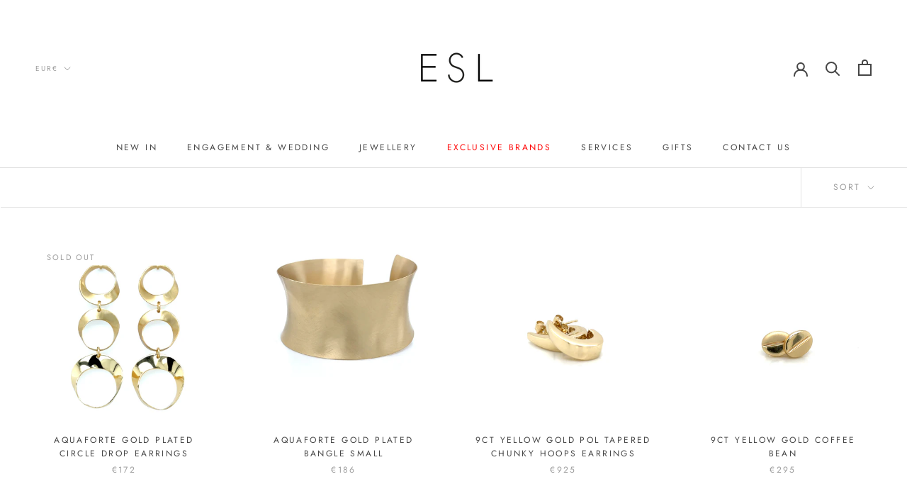

--- FILE ---
content_type: text/html; charset=utf-8
request_url: https://esljewellery.ie/collections/jewellery-gold
body_size: 34723
content:
<!doctype html>

<html class="no-js" lang="en">
  <head>
    <!-- Google Tag Manager -->
<script>(function(w,d,s,l,i){w[l]=w[l]||[];w[l].push({'gtm.start':
new Date().getTime(),event:'gtm.js'});var f=d.getElementsByTagName(s)[0],
j=d.createElement(s),dl=l!='dataLayer'?'&l='+l:'';j.async=true;j.src=
'https://www.googletagmanager.com/gtm.js?id='+i+dl;f.parentNode.insertBefore(j,f);
})(window,document,'script','dataLayer','GTM-PFFR2KPQ');</script>
<!-- End Google Tag Manager -->
    <meta charset="utf-8"> 
    <meta http-equiv="X-UA-Compatible" content="IE=edge,chrome=1">
    <meta name="viewport" content="width=device-width, initial-scale=1.0, height=device-height, minimum-scale=1.0, maximum-scale=1.0">
    <meta name="theme-color" content="">

    <title>
      Jewellery - Yellow Gold &ndash; Esl Jewellery
    </title><link rel="canonical" href="https://esljewellery.ie/collections/jewellery-gold"><link rel="shortcut icon" href="//esljewellery.ie/cdn/shop/files/Esl_Logo_no_background_copy_96x.png?v=1621945041" type="image/png"><meta property="og:type" content="website">
  <meta property="og:title" content="Jewellery - Yellow Gold">
  <meta property="og:image" content="http://esljewellery.ie/cdn/shop/files/000949_g7ga9pomxau_2025-04-17-17-42-46_grande.jpg?v=1745785761">
  <meta property="og:image:secure_url" content="https://esljewellery.ie/cdn/shop/files/000949_g7ga9pomxau_2025-04-17-17-42-46_grande.jpg?v=1745785761"><meta property="og:url" content="https://esljewellery.ie/collections/jewellery-gold">
<meta property="og:site_name" content="Esl Jewellery"><meta name="twitter:card" content="summary"><meta name="twitter:title" content="Jewellery - Yellow Gold">
  <meta name="twitter:description" content="">
  <meta name="twitter:image" content="https://esljewellery.ie/cdn/shop/files/000949_g7ga9pomxau_2025-04-17-17-42-46_600x600_crop_center.jpg?v=1745785761">

    <script>window.performance && window.performance.mark && window.performance.mark('shopify.content_for_header.start');</script><meta name="facebook-domain-verification" content="mm8c2dyksbksjm5bnvgaytp1ubobqd">
<meta name="facebook-domain-verification" content="0awfbijpu7tcumnad311xwwdlcp641">
<meta name="google-site-verification" content="FcRaijiohkXVkbQNOHCbS_7n85hxJCS6yuA9FZwYVXA">
<meta id="shopify-digital-wallet" name="shopify-digital-wallet" content="/37671338119/digital_wallets/dialog">
<meta name="shopify-checkout-api-token" content="8524522a23b5a4aee9d79da28e3c2218">
<link rel="alternate" type="application/atom+xml" title="Feed" href="/collections/jewellery-gold.atom" />
<link rel="next" href="/collections/jewellery-gold?page=2">
<link rel="alternate" type="application/json+oembed" href="https://esljewellery.ie/collections/jewellery-gold.oembed">
<script async="async" src="/checkouts/internal/preloads.js?locale=en-IE"></script>
<link rel="preconnect" href="https://shop.app" crossorigin="anonymous">
<script async="async" src="https://shop.app/checkouts/internal/preloads.js?locale=en-IE&shop_id=37671338119" crossorigin="anonymous"></script>
<script id="apple-pay-shop-capabilities" type="application/json">{"shopId":37671338119,"countryCode":"IE","currencyCode":"EUR","merchantCapabilities":["supports3DS"],"merchantId":"gid:\/\/shopify\/Shop\/37671338119","merchantName":"Esl Jewellery","requiredBillingContactFields":["postalAddress","email"],"requiredShippingContactFields":["postalAddress","email"],"shippingType":"shipping","supportedNetworks":["visa","maestro","masterCard","amex"],"total":{"type":"pending","label":"Esl Jewellery","amount":"1.00"},"shopifyPaymentsEnabled":true,"supportsSubscriptions":true}</script>
<script id="shopify-features" type="application/json">{"accessToken":"8524522a23b5a4aee9d79da28e3c2218","betas":["rich-media-storefront-analytics"],"domain":"esljewellery.ie","predictiveSearch":true,"shopId":37671338119,"locale":"en"}</script>
<script>var Shopify = Shopify || {};
Shopify.shop = "esl-jewellery.myshopify.com";
Shopify.locale = "en";
Shopify.currency = {"active":"EUR","rate":"1.0"};
Shopify.country = "IE";
Shopify.theme = {"name":"ESL Redesigned Website ","id":159830901059,"schema_name":"Prestige","schema_version":"4.7.2","theme_store_id":855,"role":"main"};
Shopify.theme.handle = "null";
Shopify.theme.style = {"id":null,"handle":null};
Shopify.cdnHost = "esljewellery.ie/cdn";
Shopify.routes = Shopify.routes || {};
Shopify.routes.root = "/";</script>
<script type="module">!function(o){(o.Shopify=o.Shopify||{}).modules=!0}(window);</script>
<script>!function(o){function n(){var o=[];function n(){o.push(Array.prototype.slice.apply(arguments))}return n.q=o,n}var t=o.Shopify=o.Shopify||{};t.loadFeatures=n(),t.autoloadFeatures=n()}(window);</script>
<script>
  window.ShopifyPay = window.ShopifyPay || {};
  window.ShopifyPay.apiHost = "shop.app\/pay";
  window.ShopifyPay.redirectState = null;
</script>
<script id="shop-js-analytics" type="application/json">{"pageType":"collection"}</script>
<script defer="defer" async type="module" src="//esljewellery.ie/cdn/shopifycloud/shop-js/modules/v2/client.init-shop-cart-sync_BApSsMSl.en.esm.js"></script>
<script defer="defer" async type="module" src="//esljewellery.ie/cdn/shopifycloud/shop-js/modules/v2/chunk.common_CBoos6YZ.esm.js"></script>
<script type="module">
  await import("//esljewellery.ie/cdn/shopifycloud/shop-js/modules/v2/client.init-shop-cart-sync_BApSsMSl.en.esm.js");
await import("//esljewellery.ie/cdn/shopifycloud/shop-js/modules/v2/chunk.common_CBoos6YZ.esm.js");

  window.Shopify.SignInWithShop?.initShopCartSync?.({"fedCMEnabled":true,"windoidEnabled":true});

</script>
<script>
  window.Shopify = window.Shopify || {};
  if (!window.Shopify.featureAssets) window.Shopify.featureAssets = {};
  window.Shopify.featureAssets['shop-js'] = {"shop-cart-sync":["modules/v2/client.shop-cart-sync_DJczDl9f.en.esm.js","modules/v2/chunk.common_CBoos6YZ.esm.js"],"init-fed-cm":["modules/v2/client.init-fed-cm_BzwGC0Wi.en.esm.js","modules/v2/chunk.common_CBoos6YZ.esm.js"],"init-windoid":["modules/v2/client.init-windoid_BS26ThXS.en.esm.js","modules/v2/chunk.common_CBoos6YZ.esm.js"],"shop-cash-offers":["modules/v2/client.shop-cash-offers_DthCPNIO.en.esm.js","modules/v2/chunk.common_CBoos6YZ.esm.js","modules/v2/chunk.modal_Bu1hFZFC.esm.js"],"shop-button":["modules/v2/client.shop-button_D_JX508o.en.esm.js","modules/v2/chunk.common_CBoos6YZ.esm.js"],"init-shop-email-lookup-coordinator":["modules/v2/client.init-shop-email-lookup-coordinator_DFwWcvrS.en.esm.js","modules/v2/chunk.common_CBoos6YZ.esm.js"],"shop-toast-manager":["modules/v2/client.shop-toast-manager_tEhgP2F9.en.esm.js","modules/v2/chunk.common_CBoos6YZ.esm.js"],"shop-login-button":["modules/v2/client.shop-login-button_DwLgFT0K.en.esm.js","modules/v2/chunk.common_CBoos6YZ.esm.js","modules/v2/chunk.modal_Bu1hFZFC.esm.js"],"avatar":["modules/v2/client.avatar_BTnouDA3.en.esm.js"],"init-shop-cart-sync":["modules/v2/client.init-shop-cart-sync_BApSsMSl.en.esm.js","modules/v2/chunk.common_CBoos6YZ.esm.js"],"pay-button":["modules/v2/client.pay-button_BuNmcIr_.en.esm.js","modules/v2/chunk.common_CBoos6YZ.esm.js"],"init-shop-for-new-customer-accounts":["modules/v2/client.init-shop-for-new-customer-accounts_DrjXSI53.en.esm.js","modules/v2/client.shop-login-button_DwLgFT0K.en.esm.js","modules/v2/chunk.common_CBoos6YZ.esm.js","modules/v2/chunk.modal_Bu1hFZFC.esm.js"],"init-customer-accounts-sign-up":["modules/v2/client.init-customer-accounts-sign-up_TlVCiykN.en.esm.js","modules/v2/client.shop-login-button_DwLgFT0K.en.esm.js","modules/v2/chunk.common_CBoos6YZ.esm.js","modules/v2/chunk.modal_Bu1hFZFC.esm.js"],"shop-follow-button":["modules/v2/client.shop-follow-button_C5D3XtBb.en.esm.js","modules/v2/chunk.common_CBoos6YZ.esm.js","modules/v2/chunk.modal_Bu1hFZFC.esm.js"],"checkout-modal":["modules/v2/client.checkout-modal_8TC_1FUY.en.esm.js","modules/v2/chunk.common_CBoos6YZ.esm.js","modules/v2/chunk.modal_Bu1hFZFC.esm.js"],"init-customer-accounts":["modules/v2/client.init-customer-accounts_C0Oh2ljF.en.esm.js","modules/v2/client.shop-login-button_DwLgFT0K.en.esm.js","modules/v2/chunk.common_CBoos6YZ.esm.js","modules/v2/chunk.modal_Bu1hFZFC.esm.js"],"lead-capture":["modules/v2/client.lead-capture_Cq0gfm7I.en.esm.js","modules/v2/chunk.common_CBoos6YZ.esm.js","modules/v2/chunk.modal_Bu1hFZFC.esm.js"],"shop-login":["modules/v2/client.shop-login_BmtnoEUo.en.esm.js","modules/v2/chunk.common_CBoos6YZ.esm.js","modules/v2/chunk.modal_Bu1hFZFC.esm.js"],"payment-terms":["modules/v2/client.payment-terms_BHOWV7U_.en.esm.js","modules/v2/chunk.common_CBoos6YZ.esm.js","modules/v2/chunk.modal_Bu1hFZFC.esm.js"]};
</script>
<script>(function() {
  var isLoaded = false;
  function asyncLoad() {
    if (isLoaded) return;
    isLoaded = true;
    var urls = ["https:\/\/chimpstatic.com\/mcjs-connected\/js\/users\/0dba4afc8f621fde5caffb5d3\/8fcb85c0b6505c0dfc0db044e.js?shop=esl-jewellery.myshopify.com","\/\/www.powr.io\/powr.js?powr-token=esl-jewellery.myshopify.com\u0026external-type=shopify\u0026shop=esl-jewellery.myshopify.com","\/\/cdn.shopify.com\/proxy\/db08186e7f73dc42a6824031063b14f4d073415140dca00fb2f4c54401f6aabe\/bucket.useifsapp.com\/theme-files-min\/js\/ifs-script-tag-min.js?v=2\u0026shop=esl-jewellery.myshopify.com\u0026sp-cache-control=cHVibGljLCBtYXgtYWdlPTkwMA"];
    for (var i = 0; i < urls.length; i++) {
      var s = document.createElement('script');
      s.type = 'text/javascript';
      s.async = true;
      s.src = urls[i];
      var x = document.getElementsByTagName('script')[0];
      x.parentNode.insertBefore(s, x);
    }
  };
  if(window.attachEvent) {
    window.attachEvent('onload', asyncLoad);
  } else {
    window.addEventListener('load', asyncLoad, false);
  }
})();</script>
<script id="__st">var __st={"a":37671338119,"offset":0,"reqid":"a29671f2-263f-49be-9c30-6e6db3a316b0-1768892946","pageurl":"esljewellery.ie\/collections\/jewellery-gold","u":"065b80f356e6","p":"collection","rtyp":"collection","rid":620670157123};</script>
<script>window.ShopifyPaypalV4VisibilityTracking = true;</script>
<script id="captcha-bootstrap">!function(){'use strict';const t='contact',e='account',n='new_comment',o=[[t,t],['blogs',n],['comments',n],[t,'customer']],c=[[e,'customer_login'],[e,'guest_login'],[e,'recover_customer_password'],[e,'create_customer']],r=t=>t.map((([t,e])=>`form[action*='/${t}']:not([data-nocaptcha='true']) input[name='form_type'][value='${e}']`)).join(','),a=t=>()=>t?[...document.querySelectorAll(t)].map((t=>t.form)):[];function s(){const t=[...o],e=r(t);return a(e)}const i='password',u='form_key',d=['recaptcha-v3-token','g-recaptcha-response','h-captcha-response',i],f=()=>{try{return window.sessionStorage}catch{return}},m='__shopify_v',_=t=>t.elements[u];function p(t,e,n=!1){try{const o=window.sessionStorage,c=JSON.parse(o.getItem(e)),{data:r}=function(t){const{data:e,action:n}=t;return t[m]||n?{data:e,action:n}:{data:t,action:n}}(c);for(const[e,n]of Object.entries(r))t.elements[e]&&(t.elements[e].value=n);n&&o.removeItem(e)}catch(o){console.error('form repopulation failed',{error:o})}}const l='form_type',E='cptcha';function T(t){t.dataset[E]=!0}const w=window,h=w.document,L='Shopify',v='ce_forms',y='captcha';let A=!1;((t,e)=>{const n=(g='f06e6c50-85a8-45c8-87d0-21a2b65856fe',I='https://cdn.shopify.com/shopifycloud/storefront-forms-hcaptcha/ce_storefront_forms_captcha_hcaptcha.v1.5.2.iife.js',D={infoText:'Protected by hCaptcha',privacyText:'Privacy',termsText:'Terms'},(t,e,n)=>{const o=w[L][v],c=o.bindForm;if(c)return c(t,g,e,D).then(n);var r;o.q.push([[t,g,e,D],n]),r=I,A||(h.body.append(Object.assign(h.createElement('script'),{id:'captcha-provider',async:!0,src:r})),A=!0)});var g,I,D;w[L]=w[L]||{},w[L][v]=w[L][v]||{},w[L][v].q=[],w[L][y]=w[L][y]||{},w[L][y].protect=function(t,e){n(t,void 0,e),T(t)},Object.freeze(w[L][y]),function(t,e,n,w,h,L){const[v,y,A,g]=function(t,e,n){const i=e?o:[],u=t?c:[],d=[...i,...u],f=r(d),m=r(i),_=r(d.filter((([t,e])=>n.includes(e))));return[a(f),a(m),a(_),s()]}(w,h,L),I=t=>{const e=t.target;return e instanceof HTMLFormElement?e:e&&e.form},D=t=>v().includes(t);t.addEventListener('submit',(t=>{const e=I(t);if(!e)return;const n=D(e)&&!e.dataset.hcaptchaBound&&!e.dataset.recaptchaBound,o=_(e),c=g().includes(e)&&(!o||!o.value);(n||c)&&t.preventDefault(),c&&!n&&(function(t){try{if(!f())return;!function(t){const e=f();if(!e)return;const n=_(t);if(!n)return;const o=n.value;o&&e.removeItem(o)}(t);const e=Array.from(Array(32),(()=>Math.random().toString(36)[2])).join('');!function(t,e){_(t)||t.append(Object.assign(document.createElement('input'),{type:'hidden',name:u})),t.elements[u].value=e}(t,e),function(t,e){const n=f();if(!n)return;const o=[...t.querySelectorAll(`input[type='${i}']`)].map((({name:t})=>t)),c=[...d,...o],r={};for(const[a,s]of new FormData(t).entries())c.includes(a)||(r[a]=s);n.setItem(e,JSON.stringify({[m]:1,action:t.action,data:r}))}(t,e)}catch(e){console.error('failed to persist form',e)}}(e),e.submit())}));const S=(t,e)=>{t&&!t.dataset[E]&&(n(t,e.some((e=>e===t))),T(t))};for(const o of['focusin','change'])t.addEventListener(o,(t=>{const e=I(t);D(e)&&S(e,y())}));const B=e.get('form_key'),M=e.get(l),P=B&&M;t.addEventListener('DOMContentLoaded',(()=>{const t=y();if(P)for(const e of t)e.elements[l].value===M&&p(e,B);[...new Set([...A(),...v().filter((t=>'true'===t.dataset.shopifyCaptcha))])].forEach((e=>S(e,t)))}))}(h,new URLSearchParams(w.location.search),n,t,e,['guest_login'])})(!0,!0)}();</script>
<script integrity="sha256-4kQ18oKyAcykRKYeNunJcIwy7WH5gtpwJnB7kiuLZ1E=" data-source-attribution="shopify.loadfeatures" defer="defer" src="//esljewellery.ie/cdn/shopifycloud/storefront/assets/storefront/load_feature-a0a9edcb.js" crossorigin="anonymous"></script>
<script crossorigin="anonymous" defer="defer" src="//esljewellery.ie/cdn/shopifycloud/storefront/assets/shopify_pay/storefront-65b4c6d7.js?v=20250812"></script>
<script data-source-attribution="shopify.dynamic_checkout.dynamic.init">var Shopify=Shopify||{};Shopify.PaymentButton=Shopify.PaymentButton||{isStorefrontPortableWallets:!0,init:function(){window.Shopify.PaymentButton.init=function(){};var t=document.createElement("script");t.src="https://esljewellery.ie/cdn/shopifycloud/portable-wallets/latest/portable-wallets.en.js",t.type="module",document.head.appendChild(t)}};
</script>
<script data-source-attribution="shopify.dynamic_checkout.buyer_consent">
  function portableWalletsHideBuyerConsent(e){var t=document.getElementById("shopify-buyer-consent"),n=document.getElementById("shopify-subscription-policy-button");t&&n&&(t.classList.add("hidden"),t.setAttribute("aria-hidden","true"),n.removeEventListener("click",e))}function portableWalletsShowBuyerConsent(e){var t=document.getElementById("shopify-buyer-consent"),n=document.getElementById("shopify-subscription-policy-button");t&&n&&(t.classList.remove("hidden"),t.removeAttribute("aria-hidden"),n.addEventListener("click",e))}window.Shopify?.PaymentButton&&(window.Shopify.PaymentButton.hideBuyerConsent=portableWalletsHideBuyerConsent,window.Shopify.PaymentButton.showBuyerConsent=portableWalletsShowBuyerConsent);
</script>
<script data-source-attribution="shopify.dynamic_checkout.cart.bootstrap">document.addEventListener("DOMContentLoaded",(function(){function t(){return document.querySelector("shopify-accelerated-checkout-cart, shopify-accelerated-checkout")}if(t())Shopify.PaymentButton.init();else{new MutationObserver((function(e,n){t()&&(Shopify.PaymentButton.init(),n.disconnect())})).observe(document.body,{childList:!0,subtree:!0})}}));
</script>
<link id="shopify-accelerated-checkout-styles" rel="stylesheet" media="screen" href="https://esljewellery.ie/cdn/shopifycloud/portable-wallets/latest/accelerated-checkout-backwards-compat.css" crossorigin="anonymous">
<style id="shopify-accelerated-checkout-cart">
        #shopify-buyer-consent {
  margin-top: 1em;
  display: inline-block;
  width: 100%;
}

#shopify-buyer-consent.hidden {
  display: none;
}

#shopify-subscription-policy-button {
  background: none;
  border: none;
  padding: 0;
  text-decoration: underline;
  font-size: inherit;
  cursor: pointer;
}

#shopify-subscription-policy-button::before {
  box-shadow: none;
}

      </style>

<script>window.performance && window.performance.mark && window.performance.mark('shopify.content_for_header.end');</script>

    <link rel="stylesheet" href="//esljewellery.ie/cdn/shop/t/6/assets/theme.scss.css?v=25429400387453898181764942930">

    <script>
      // This allows to expose several variables to the global scope, to be used in scripts
      window.theme = {
        pageType: "collection",
        moneyFormat: "€{{amount}}",
        moneyWithCurrencyFormat: "€{{amount}} EUR",
        productImageSize: "natural",
        searchMode: "product,article",
        showPageTransition: true,
        showElementStaggering: false,
        showImageZooming: true
      };

      window.routes = {
        rootUrl: "\/",
        cartUrl: "\/cart",
        cartAddUrl: "\/cart\/add",
        cartChangeUrl: "\/cart\/change",
        searchUrl: "\/search",
        productRecommendationsUrl: "\/recommendations\/products"
      };

      window.languages = {
        cartAddNote: "Add Order Note",
        cartEditNote: "Edit Order Note",
        productImageLoadingError: "This image could not be loaded. Please try to reload the page.",
        productFormAddToCart: "Add to cart",
        productFormUnavailable: "Unavailable",
        productFormSoldOut: "Sold Out",
        shippingEstimatorOneResult: "1 option available:",
        shippingEstimatorMoreResults: "{{count}} options available:",
        shippingEstimatorNoResults: "No shipping could be found"
      };

      window.lazySizesConfig = {
        loadHidden: false,
        hFac: 0.5,
        expFactor: 2,
        ricTimeout: 150,
        lazyClass: 'Image--lazyLoad',
        loadingClass: 'Image--lazyLoading',
        loadedClass: 'Image--lazyLoaded'
      };

      document.documentElement.className = document.documentElement.className.replace('no-js', 'js');
      document.documentElement.style.setProperty('--window-height', window.innerHeight + 'px');

      // We do a quick detection of some features (we could use Modernizr but for so little...)
      (function() {
        document.documentElement.className += ((window.CSS && window.CSS.supports('(position: sticky) or (position: -webkit-sticky)')) ? ' supports-sticky' : ' no-supports-sticky');
        document.documentElement.className += (window.matchMedia('(-moz-touch-enabled: 1), (hover: none)')).matches ? ' no-supports-hover' : ' supports-hover';
      }());
    </script>

    <script src="//esljewellery.ie/cdn/shop/t/6/assets/lazysizes.min.js?v=174358363404432586981709933311" async></script><script src="https://polyfill-fastly.net/v3/polyfill.min.js?unknown=polyfill&features=fetch,Element.prototype.closest,Element.prototype.remove,Element.prototype.classList,Array.prototype.includes,Array.prototype.fill,Object.assign,CustomEvent,IntersectionObserver,IntersectionObserverEntry,URL" defer></script>
    <script src="//esljewellery.ie/cdn/shop/t/6/assets/libs.min.js?v=26178543184394469741709933311" defer></script>
    <script src="//esljewellery.ie/cdn/shop/t/6/assets/theme.min.js?v=101812004007097122321709933311" defer></script>
    <script src="//esljewellery.ie/cdn/shop/t/6/assets/custom.js?v=183944157590872491501709933311" defer></script>

    <script>
      (function () {
        window.onpageshow = function() {
          if (window.theme.showPageTransition) {
            var pageTransition = document.querySelector('.PageTransition');

            if (pageTransition) {
              pageTransition.style.visibility = 'visible';
              pageTransition.style.opacity = '0';
            }
          }

          // When the page is loaded from the cache, we have to reload the cart content
          document.documentElement.dispatchEvent(new CustomEvent('cart:refresh', {
            bubbles: true
          }));
        };
      })();
    </script>

    


  <script type="application/ld+json">
  {
    "@context": "http://schema.org",
    "@type": "BreadcrumbList",
  "itemListElement": [{
      "@type": "ListItem",
      "position": 1,
      "name": "Translation missing: en.general.breadcrumb.home",
      "item": "https://esljewellery.ie"
    },{
          "@type": "ListItem",
          "position": 2,
          "name": "Jewellery - Yellow Gold",
          "item": "https://esljewellery.ie/collections/jewellery-gold"
        }]
  }
  </script>

  <link href="https://monorail-edge.shopifysvc.com" rel="dns-prefetch">
<script>(function(){if ("sendBeacon" in navigator && "performance" in window) {try {var session_token_from_headers = performance.getEntriesByType('navigation')[0].serverTiming.find(x => x.name == '_s').description;} catch {var session_token_from_headers = undefined;}var session_cookie_matches = document.cookie.match(/_shopify_s=([^;]*)/);var session_token_from_cookie = session_cookie_matches && session_cookie_matches.length === 2 ? session_cookie_matches[1] : "";var session_token = session_token_from_headers || session_token_from_cookie || "";function handle_abandonment_event(e) {var entries = performance.getEntries().filter(function(entry) {return /monorail-edge.shopifysvc.com/.test(entry.name);});if (!window.abandonment_tracked && entries.length === 0) {window.abandonment_tracked = true;var currentMs = Date.now();var navigation_start = performance.timing.navigationStart;var payload = {shop_id: 37671338119,url: window.location.href,navigation_start,duration: currentMs - navigation_start,session_token,page_type: "collection"};window.navigator.sendBeacon("https://monorail-edge.shopifysvc.com/v1/produce", JSON.stringify({schema_id: "online_store_buyer_site_abandonment/1.1",payload: payload,metadata: {event_created_at_ms: currentMs,event_sent_at_ms: currentMs}}));}}window.addEventListener('pagehide', handle_abandonment_event);}}());</script>
<script id="web-pixels-manager-setup">(function e(e,d,r,n,o){if(void 0===o&&(o={}),!Boolean(null===(a=null===(i=window.Shopify)||void 0===i?void 0:i.analytics)||void 0===a?void 0:a.replayQueue)){var i,a;window.Shopify=window.Shopify||{};var t=window.Shopify;t.analytics=t.analytics||{};var s=t.analytics;s.replayQueue=[],s.publish=function(e,d,r){return s.replayQueue.push([e,d,r]),!0};try{self.performance.mark("wpm:start")}catch(e){}var l=function(){var e={modern:/Edge?\/(1{2}[4-9]|1[2-9]\d|[2-9]\d{2}|\d{4,})\.\d+(\.\d+|)|Firefox\/(1{2}[4-9]|1[2-9]\d|[2-9]\d{2}|\d{4,})\.\d+(\.\d+|)|Chrom(ium|e)\/(9{2}|\d{3,})\.\d+(\.\d+|)|(Maci|X1{2}).+ Version\/(15\.\d+|(1[6-9]|[2-9]\d|\d{3,})\.\d+)([,.]\d+|)( \(\w+\)|)( Mobile\/\w+|) Safari\/|Chrome.+OPR\/(9{2}|\d{3,})\.\d+\.\d+|(CPU[ +]OS|iPhone[ +]OS|CPU[ +]iPhone|CPU IPhone OS|CPU iPad OS)[ +]+(15[._]\d+|(1[6-9]|[2-9]\d|\d{3,})[._]\d+)([._]\d+|)|Android:?[ /-](13[3-9]|1[4-9]\d|[2-9]\d{2}|\d{4,})(\.\d+|)(\.\d+|)|Android.+Firefox\/(13[5-9]|1[4-9]\d|[2-9]\d{2}|\d{4,})\.\d+(\.\d+|)|Android.+Chrom(ium|e)\/(13[3-9]|1[4-9]\d|[2-9]\d{2}|\d{4,})\.\d+(\.\d+|)|SamsungBrowser\/([2-9]\d|\d{3,})\.\d+/,legacy:/Edge?\/(1[6-9]|[2-9]\d|\d{3,})\.\d+(\.\d+|)|Firefox\/(5[4-9]|[6-9]\d|\d{3,})\.\d+(\.\d+|)|Chrom(ium|e)\/(5[1-9]|[6-9]\d|\d{3,})\.\d+(\.\d+|)([\d.]+$|.*Safari\/(?![\d.]+ Edge\/[\d.]+$))|(Maci|X1{2}).+ Version\/(10\.\d+|(1[1-9]|[2-9]\d|\d{3,})\.\d+)([,.]\d+|)( \(\w+\)|)( Mobile\/\w+|) Safari\/|Chrome.+OPR\/(3[89]|[4-9]\d|\d{3,})\.\d+\.\d+|(CPU[ +]OS|iPhone[ +]OS|CPU[ +]iPhone|CPU IPhone OS|CPU iPad OS)[ +]+(10[._]\d+|(1[1-9]|[2-9]\d|\d{3,})[._]\d+)([._]\d+|)|Android:?[ /-](13[3-9]|1[4-9]\d|[2-9]\d{2}|\d{4,})(\.\d+|)(\.\d+|)|Mobile Safari.+OPR\/([89]\d|\d{3,})\.\d+\.\d+|Android.+Firefox\/(13[5-9]|1[4-9]\d|[2-9]\d{2}|\d{4,})\.\d+(\.\d+|)|Android.+Chrom(ium|e)\/(13[3-9]|1[4-9]\d|[2-9]\d{2}|\d{4,})\.\d+(\.\d+|)|Android.+(UC? ?Browser|UCWEB|U3)[ /]?(15\.([5-9]|\d{2,})|(1[6-9]|[2-9]\d|\d{3,})\.\d+)\.\d+|SamsungBrowser\/(5\.\d+|([6-9]|\d{2,})\.\d+)|Android.+MQ{2}Browser\/(14(\.(9|\d{2,})|)|(1[5-9]|[2-9]\d|\d{3,})(\.\d+|))(\.\d+|)|K[Aa][Ii]OS\/(3\.\d+|([4-9]|\d{2,})\.\d+)(\.\d+|)/},d=e.modern,r=e.legacy,n=navigator.userAgent;return n.match(d)?"modern":n.match(r)?"legacy":"unknown"}(),u="modern"===l?"modern":"legacy",c=(null!=n?n:{modern:"",legacy:""})[u],f=function(e){return[e.baseUrl,"/wpm","/b",e.hashVersion,"modern"===e.buildTarget?"m":"l",".js"].join("")}({baseUrl:d,hashVersion:r,buildTarget:u}),m=function(e){var d=e.version,r=e.bundleTarget,n=e.surface,o=e.pageUrl,i=e.monorailEndpoint;return{emit:function(e){var a=e.status,t=e.errorMsg,s=(new Date).getTime(),l=JSON.stringify({metadata:{event_sent_at_ms:s},events:[{schema_id:"web_pixels_manager_load/3.1",payload:{version:d,bundle_target:r,page_url:o,status:a,surface:n,error_msg:t},metadata:{event_created_at_ms:s}}]});if(!i)return console&&console.warn&&console.warn("[Web Pixels Manager] No Monorail endpoint provided, skipping logging."),!1;try{return self.navigator.sendBeacon.bind(self.navigator)(i,l)}catch(e){}var u=new XMLHttpRequest;try{return u.open("POST",i,!0),u.setRequestHeader("Content-Type","text/plain"),u.send(l),!0}catch(e){return console&&console.warn&&console.warn("[Web Pixels Manager] Got an unhandled error while logging to Monorail."),!1}}}}({version:r,bundleTarget:l,surface:e.surface,pageUrl:self.location.href,monorailEndpoint:e.monorailEndpoint});try{o.browserTarget=l,function(e){var d=e.src,r=e.async,n=void 0===r||r,o=e.onload,i=e.onerror,a=e.sri,t=e.scriptDataAttributes,s=void 0===t?{}:t,l=document.createElement("script"),u=document.querySelector("head"),c=document.querySelector("body");if(l.async=n,l.src=d,a&&(l.integrity=a,l.crossOrigin="anonymous"),s)for(var f in s)if(Object.prototype.hasOwnProperty.call(s,f))try{l.dataset[f]=s[f]}catch(e){}if(o&&l.addEventListener("load",o),i&&l.addEventListener("error",i),u)u.appendChild(l);else{if(!c)throw new Error("Did not find a head or body element to append the script");c.appendChild(l)}}({src:f,async:!0,onload:function(){if(!function(){var e,d;return Boolean(null===(d=null===(e=window.Shopify)||void 0===e?void 0:e.analytics)||void 0===d?void 0:d.initialized)}()){var d=window.webPixelsManager.init(e)||void 0;if(d){var r=window.Shopify.analytics;r.replayQueue.forEach((function(e){var r=e[0],n=e[1],o=e[2];d.publishCustomEvent(r,n,o)})),r.replayQueue=[],r.publish=d.publishCustomEvent,r.visitor=d.visitor,r.initialized=!0}}},onerror:function(){return m.emit({status:"failed",errorMsg:"".concat(f," has failed to load")})},sri:function(e){var d=/^sha384-[A-Za-z0-9+/=]+$/;return"string"==typeof e&&d.test(e)}(c)?c:"",scriptDataAttributes:o}),m.emit({status:"loading"})}catch(e){m.emit({status:"failed",errorMsg:(null==e?void 0:e.message)||"Unknown error"})}}})({shopId: 37671338119,storefrontBaseUrl: "https://esljewellery.ie",extensionsBaseUrl: "https://extensions.shopifycdn.com/cdn/shopifycloud/web-pixels-manager",monorailEndpoint: "https://monorail-edge.shopifysvc.com/unstable/produce_batch",surface: "storefront-renderer",enabledBetaFlags: ["2dca8a86"],webPixelsConfigList: [{"id":"1466794307","configuration":"{\"config\":\"{\\\"pixel_id\\\":\\\"AW-16798146357\\\",\\\"gtag_events\\\":[{\\\"type\\\":\\\"search\\\",\\\"action_label\\\":\\\"AW-16798146357\\\/qEDHCN3rofcZELW-_ck-\\\"},{\\\"type\\\":\\\"begin_checkout\\\",\\\"action_label\\\":\\\"AW-16798146357\\\/Uz1eCOProfcZELW-_ck-\\\"},{\\\"type\\\":\\\"view_item\\\",\\\"action_label\\\":[\\\"AW-16798146357\\\/oRiLCNrrofcZELW-_ck-\\\",\\\"MC-XE3XE3MMJ7\\\"]},{\\\"type\\\":\\\"purchase\\\",\\\"action_label\\\":[\\\"AW-16798146357\\\/zOMBCNTrofcZELW-_ck-\\\",\\\"MC-XE3XE3MMJ7\\\"]},{\\\"type\\\":\\\"page_view\\\",\\\"action_label\\\":[\\\"AW-16798146357\\\/fLoZCNfrofcZELW-_ck-\\\",\\\"MC-XE3XE3MMJ7\\\"]},{\\\"type\\\":\\\"add_payment_info\\\",\\\"action_label\\\":\\\"AW-16798146357\\\/rTtPCObrofcZELW-_ck-\\\"},{\\\"type\\\":\\\"add_to_cart\\\",\\\"action_label\\\":\\\"AW-16798146357\\\/XxL7CODrofcZELW-_ck-\\\"}],\\\"enable_monitoring_mode\\\":false}\"}","eventPayloadVersion":"v1","runtimeContext":"OPEN","scriptVersion":"b2a88bafab3e21179ed38636efcd8a93","type":"APP","apiClientId":1780363,"privacyPurposes":[],"dataSharingAdjustments":{"protectedCustomerApprovalScopes":["read_customer_address","read_customer_email","read_customer_name","read_customer_personal_data","read_customer_phone"]}},{"id":"452460867","configuration":"{\"pixel_id\":\"1407610779656493\",\"pixel_type\":\"facebook_pixel\",\"metaapp_system_user_token\":\"-\"}","eventPayloadVersion":"v1","runtimeContext":"OPEN","scriptVersion":"ca16bc87fe92b6042fbaa3acc2fbdaa6","type":"APP","apiClientId":2329312,"privacyPurposes":["ANALYTICS","MARKETING","SALE_OF_DATA"],"dataSharingAdjustments":{"protectedCustomerApprovalScopes":["read_customer_address","read_customer_email","read_customer_name","read_customer_personal_data","read_customer_phone"]}},{"id":"shopify-app-pixel","configuration":"{}","eventPayloadVersion":"v1","runtimeContext":"STRICT","scriptVersion":"0450","apiClientId":"shopify-pixel","type":"APP","privacyPurposes":["ANALYTICS","MARKETING"]},{"id":"shopify-custom-pixel","eventPayloadVersion":"v1","runtimeContext":"LAX","scriptVersion":"0450","apiClientId":"shopify-pixel","type":"CUSTOM","privacyPurposes":["ANALYTICS","MARKETING"]}],isMerchantRequest: false,initData: {"shop":{"name":"Esl Jewellery","paymentSettings":{"currencyCode":"EUR"},"myshopifyDomain":"esl-jewellery.myshopify.com","countryCode":"IE","storefrontUrl":"https:\/\/esljewellery.ie"},"customer":null,"cart":null,"checkout":null,"productVariants":[],"purchasingCompany":null},},"https://esljewellery.ie/cdn","fcfee988w5aeb613cpc8e4bc33m6693e112",{"modern":"","legacy":""},{"shopId":"37671338119","storefrontBaseUrl":"https:\/\/esljewellery.ie","extensionBaseUrl":"https:\/\/extensions.shopifycdn.com\/cdn\/shopifycloud\/web-pixels-manager","surface":"storefront-renderer","enabledBetaFlags":"[\"2dca8a86\"]","isMerchantRequest":"false","hashVersion":"fcfee988w5aeb613cpc8e4bc33m6693e112","publish":"custom","events":"[[\"page_viewed\",{}],[\"collection_viewed\",{\"collection\":{\"id\":\"620670157123\",\"title\":\"Jewellery - Yellow Gold\",\"productVariants\":[{\"price\":{\"amount\":172.0,\"currencyCode\":\"EUR\"},\"product\":{\"title\":\"Aquaforte Gold Plated Circle Drop Earrings\",\"vendor\":\"Esl Jewellery\",\"id\":\"14929013637443\",\"untranslatedTitle\":\"Aquaforte Gold Plated Circle Drop Earrings\",\"url\":\"\/products\/aquaforte-gold-plated-circle-drop-earrings\",\"type\":\"\"},\"id\":\"53056912163139\",\"image\":{\"src\":\"\/\/esljewellery.ie\/cdn\/shop\/files\/000949_g7ga9pomxau_2025-04-17-17-42-46.jpg?v=1745785761\"},\"sku\":\"000949\",\"title\":\"Default Title\",\"untranslatedTitle\":\"Default Title\"},{\"price\":{\"amount\":186.0,\"currencyCode\":\"EUR\"},\"product\":{\"title\":\"Aquaforte Gold Plated Bangle Small\",\"vendor\":\"Esl Jewellery\",\"id\":\"9634200289603\",\"untranslatedTitle\":\"Aquaforte Gold Plated Bangle Small\",\"url\":\"\/products\/aquaforte-gold-plated-bangle-small\",\"type\":\"Bangles\"},\"id\":\"53844981481795\",\"image\":{\"src\":\"\/\/esljewellery.ie\/cdn\/shop\/files\/000399_3hizxl3civ1_2024-10-02-16-30-35.jpg?v=1728767500\"},\"sku\":\"000399\",\"title\":\"Gold\",\"untranslatedTitle\":\"Gold\"},{\"price\":{\"amount\":925.0,\"currencyCode\":\"EUR\"},\"product\":{\"title\":\"9ct Yellow Gold Pol Tapered Chunky Hoops earrings\",\"vendor\":\"Esl Jewellery\",\"id\":\"9497421381955\",\"untranslatedTitle\":\"9ct Yellow Gold Pol Tapered Chunky Hoops earrings\",\"url\":\"\/products\/9ct-yellow-gold-pol-tapered-chunky-hoops-earrings\",\"type\":\"Earrings\"},\"id\":\"49115429437763\",\"image\":{\"src\":\"\/\/esljewellery.ie\/cdn\/shop\/files\/000582__2024-08-01-14-17-19.jpg?v=1723423452\"},\"sku\":\"000582\",\"title\":\"Default Title\",\"untranslatedTitle\":\"Default Title\"},{\"price\":{\"amount\":295.0,\"currencyCode\":\"EUR\"},\"product\":{\"title\":\"9ct yellow gold coffee bean\",\"vendor\":\"Esl Jewellery\",\"id\":\"9497380028739\",\"untranslatedTitle\":\"9ct yellow gold coffee bean\",\"url\":\"\/products\/9ct-yellow-gold-coffee-bean\",\"type\":\"Earrings\"},\"id\":\"49115332411715\",\"image\":{\"src\":\"\/\/esljewellery.ie\/cdn\/shop\/files\/000490__2024-08-01-13-59-54.jpg?v=1723420953\"},\"sku\":\"000490\",\"title\":\"Default Title\",\"untranslatedTitle\":\"Default Title\"},{\"price\":{\"amount\":395.0,\"currencyCode\":\"EUR\"},\"product\":{\"title\":\"9ct RWY Hoop drop\",\"vendor\":\"Esl Jewellery\",\"id\":\"9493889483075\",\"untranslatedTitle\":\"9ct RWY Hoop drop\",\"url\":\"\/products\/9ct-rwy-hoop-drop\",\"type\":\"\"},\"id\":\"49096644755779\",\"image\":{\"src\":\"\/\/esljewellery.ie\/cdn\/shop\/files\/000286__2024-08-01-14-07-35.jpg?v=1723051633\"},\"sku\":\"000286\",\"title\":\"Default Title\",\"untranslatedTitle\":\"Default Title\"},{\"price\":{\"amount\":60.0,\"currencyCode\":\"EUR\"},\"product\":{\"title\":\"Oval gold plated earrings\",\"vendor\":\"Esl Jewellery\",\"id\":\"9384176320835\",\"untranslatedTitle\":\"Oval gold plated earrings\",\"url\":\"\/products\/oval-gold-plated-earrings\",\"type\":\"\"},\"id\":\"48770498756931\",\"image\":{\"src\":\"\/\/esljewellery.ie\/cdn\/shop\/files\/eslj00418__2024-05-30-15-49-00.jpg?v=1718472193\"},\"sku\":\"ESLJ00418\",\"title\":\"Default Title\",\"untranslatedTitle\":\"Default Title\"},{\"price\":{\"amount\":1030.0,\"currencyCode\":\"EUR\"},\"product\":{\"title\":\"Nanis 18ct Yellow Gold and Aquamarine Bracelet\",\"vendor\":\"Esl Jewellery\",\"id\":\"9201930764611\",\"untranslatedTitle\":\"Nanis 18ct Yellow Gold and Aquamarine Bracelet\",\"url\":\"\/products\/18ct-gold-aquamarine-bracelet\",\"type\":\"Nanis\"},\"id\":\"48433341268291\",\"image\":{\"src\":\"\/\/esljewellery.ie\/cdn\/shop\/files\/StillLife000509.jpg?v=1716563269\"},\"sku\":\"000509\",\"title\":\"Default Title\",\"untranslatedTitle\":\"Default Title\"},{\"price\":{\"amount\":1125.0,\"currencyCode\":\"EUR\"},\"product\":{\"title\":\"9ct Yellow Gold Flat Disc Chain 18 inches\",\"vendor\":\"Esl Jewellery\",\"id\":\"15177948266819\",\"untranslatedTitle\":\"9ct Yellow Gold Flat Disc Chain 18 inches\",\"url\":\"\/products\/9ct-yellow-gold-flat-disc-chain-18-inches\",\"type\":\"\"},\"id\":\"53864280195395\",\"image\":{\"src\":\"\/\/esljewellery.ie\/cdn\/shop\/files\/001160_8qwh6w5v8dp_2025-10-30-14-02-29.jpg?v=1762429997\"},\"sku\":\"001160\",\"title\":\"Default Title\",\"untranslatedTitle\":\"Default Title\"},{\"price\":{\"amount\":440.0,\"currencyCode\":\"EUR\"},\"product\":{\"title\":\"9ct Yellow Gold Square Hoop Grecian Style\",\"vendor\":\"Esl Jewellery\",\"id\":\"15177955246403\",\"untranslatedTitle\":\"9ct Yellow Gold Square Hoop Grecian Style\",\"url\":\"\/products\/9ct-yellow-gold-square-hoop-grecian-style\",\"type\":\"\"},\"id\":\"53864302379331\",\"image\":{\"src\":\"\/\/esljewellery.ie\/cdn\/shop\/files\/001175_pt9mfuc25x_2025-10-30-13-49-36.jpg?v=1762431206\"},\"sku\":\"001175\",\"title\":\"Default Title\",\"untranslatedTitle\":\"Default Title\"},{\"price\":{\"amount\":565.0,\"currencyCode\":\"EUR\"},\"product\":{\"title\":\"9ct Yellow\/White Gold Hoops with Screw Motif\",\"vendor\":\"Esl Jewellery\",\"id\":\"15177955803459\",\"untranslatedTitle\":\"9ct Yellow\/White Gold Hoops with Screw Motif\",\"url\":\"\/products\/9ct-yellow-white-gold-hoops-with-screw-motif\",\"type\":\"\"},\"id\":\"53864304181571\",\"image\":{\"src\":\"\/\/esljewellery.ie\/cdn\/shop\/files\/001173_czr6jg7ekot_2025-10-30-13-52-14.jpg?v=1762431276\"},\"sku\":\"001173\",\"title\":\"Default Title\",\"untranslatedTitle\":\"Default Title\"},{\"price\":{\"amount\":3795.0,\"currencyCode\":\"EUR\"},\"product\":{\"title\":\"9ct Yellow Gold T Bar Bracelet\",\"vendor\":\"Esl Jewellery\",\"id\":\"15177946235203\",\"untranslatedTitle\":\"9ct Yellow Gold T Bar Bracelet\",\"url\":\"\/products\/9ct-yellow-gold-t-bar-bracelet\",\"type\":\"\"},\"id\":\"53864273510723\",\"image\":{\"src\":\"\/\/esljewellery.ie\/cdn\/shop\/files\/001155_0wxaijfo3shq_2025-10-30-13-04-17_aec96892-cdd6-4f2e-b08b-793b431474af.jpg?v=1762429742\"},\"sku\":\"001155\",\"title\":\"Default Title\",\"untranslatedTitle\":\"Default Title\"},{\"price\":{\"amount\":4150.0,\"currencyCode\":\"EUR\"},\"product\":{\"title\":\"9ct Yellow Gold 10mm Oval Fancy Bracelet\",\"vendor\":\"Esl Jewellery\",\"id\":\"15177947382083\",\"untranslatedTitle\":\"9ct Yellow Gold 10mm Oval Fancy Bracelet\",\"url\":\"\/products\/9ct-yellow-gold-10mm-oval-fancy-bracelet\",\"type\":\"\"},\"id\":\"53864278491459\",\"image\":{\"src\":\"\/\/esljewellery.ie\/cdn\/shop\/files\/001159_22h8icxnbl5i_2025-10-30-13-08-22.jpg?v=1762429899\"},\"sku\":\"001159\",\"title\":\"Default Title\",\"untranslatedTitle\":\"Default Title\"},{\"price\":{\"amount\":2150.0,\"currencyCode\":\"EUR\"},\"product\":{\"title\":\"9ct Yellow Gold 4.5mm Belcher Bracelet\",\"vendor\":\"Esl Jewellery\",\"id\":\"15177948987715\",\"untranslatedTitle\":\"9ct Yellow Gold 4.5mm Belcher Bracelet\",\"url\":\"\/products\/9ct-yellow-gold-4-5mm-belcher-bracelet\",\"type\":\"\"},\"id\":\"53864284193091\",\"image\":{\"src\":\"\/\/esljewellery.ie\/cdn\/shop\/files\/001158_4uroiacunc_2025-10-30-13-15-18.jpg?v=1762430088\"},\"sku\":\"001158\",\"title\":\"Default Title\",\"untranslatedTitle\":\"Default Title\"},{\"price\":{\"amount\":1150.0,\"currencyCode\":\"EUR\"},\"product\":{\"title\":\"9ct Yellow Gold Infinity Chain 18 inches\",\"vendor\":\"Esl Jewellery\",\"id\":\"15171183083843\",\"untranslatedTitle\":\"9ct Yellow Gold Infinity Chain 18 inches\",\"url\":\"\/products\/9ct-yellow-gold-infinity-chain-18-inches\",\"type\":\"\"},\"id\":\"53844072431939\",\"image\":{\"src\":\"\/\/esljewellery.ie\/cdn\/shop\/files\/001111_vtzq5e9tvy8_2025-10-30-14-03-46.jpg?v=1761834256\"},\"sku\":\"001111\",\"title\":\"Default Title\",\"untranslatedTitle\":\"Default Title\"},{\"price\":{\"amount\":6450.0,\"currencyCode\":\"EUR\"},\"product\":{\"title\":\"18ct Yellow Gold Oval Diamond Solitaire Ring with Diamond Bridge\",\"vendor\":\"Esl Jewellery\",\"id\":\"15143426720067\",\"untranslatedTitle\":\"18ct Yellow Gold Oval Diamond Solitaire Ring with Diamond Bridge\",\"url\":\"\/products\/18ct-yellow-gold-oval-diamond-solitaire-ring-with-diamond-bridge\",\"type\":\"\"},\"id\":\"53759026069827\",\"image\":{\"src\":\"\/\/esljewellery.ie\/cdn\/shop\/files\/001120_kb3dfvhxmpf_2025-09-18-14-08-14.jpg?v=1759685450\"},\"sku\":\"001120\",\"title\":\"Default Title\",\"untranslatedTitle\":\"Default Title\"},{\"price\":{\"amount\":8250.0,\"currencyCode\":\"EUR\"},\"product\":{\"title\":\"18ct Yellow Gold 1.15ct Diamond Solitaire Ring\",\"vendor\":\"Esl Jewellery\",\"id\":\"15143426818371\",\"untranslatedTitle\":\"18ct Yellow Gold 1.15ct Diamond Solitaire Ring\",\"url\":\"\/products\/18ct-yellow-gold-1-15ct-diamond-solitaire-ring\",\"type\":\"\"},\"id\":\"53759028003139\",\"image\":{\"src\":\"\/\/esljewellery.ie\/cdn\/shop\/files\/001121_7097qcn472_2025-09-18-14-03-06.jpg?v=1759685550\"},\"sku\":\"001121\",\"title\":\"Default Title\",\"untranslatedTitle\":\"Default Title\"},{\"price\":{\"amount\":210.0,\"currencyCode\":\"EUR\"},\"product\":{\"title\":\"9ct Yellow Gold Twist hoops\",\"vendor\":\"Esl Jewellery\",\"id\":\"15080476868931\",\"untranslatedTitle\":\"9ct Yellow Gold Twist hoops\",\"url\":\"\/products\/9ct-yellow-gold-twist-hoops\",\"type\":\"\"},\"id\":\"53558517104963\",\"image\":{\"src\":\"\/\/esljewellery.ie\/cdn\/shop\/files\/000665_b9o8pydg5ta_2025-07-16-15-42-28.jpg?v=1755086413\"},\"sku\":\"000665\",\"title\":\"Default Title\",\"untranslatedTitle\":\"Default Title\"},{\"price\":{\"amount\":695.0,\"currencyCode\":\"EUR\"},\"product\":{\"title\":\"9ct Yellow Gold Sapphire Drop Earrings\",\"vendor\":\"Esl Jewellery\",\"id\":\"15080475394371\",\"untranslatedTitle\":\"9ct Yellow Gold Sapphire Drop Earrings\",\"url\":\"\/products\/9ct-yellow-gold-sapphire-drop-earrings\",\"type\":\"\"},\"id\":\"53558513664323\",\"image\":{\"src\":\"\/\/esljewellery.ie\/cdn\/shop\/files\/000481_xa9e062d64_2025-07-16-15-57-02.jpg?v=1755085912\"},\"sku\":\"000481\",\"title\":\"Default Title\",\"untranslatedTitle\":\"Default Title\"},{\"price\":{\"amount\":180.0,\"currencyCode\":\"EUR\"},\"product\":{\"title\":\"9ct Yellow Gold Hoops\",\"vendor\":\"Esl Jewellery\",\"id\":\"15080474542403\",\"untranslatedTitle\":\"9ct Yellow Gold Hoops\",\"url\":\"\/products\/9ct-yellow-gold-hoops\",\"type\":\"\"},\"id\":\"53558511075651\",\"image\":{\"src\":\"\/\/esljewellery.ie\/cdn\/shop\/files\/000463_5jqe8mx1y3o_2025-07-16-15-49-39.jpg?v=1755085759\"},\"sku\":\"000463\",\"title\":\"Default Title\",\"untranslatedTitle\":\"Default Title\"},{\"price\":{\"amount\":1095.0,\"currencyCode\":\"EUR\"},\"product\":{\"title\":\"9ct Yellow Gold 2mm Swage Bracelet\",\"vendor\":\"Esl Jewellery\",\"id\":\"15068197257539\",\"untranslatedTitle\":\"9ct Yellow Gold 2mm Swage Bracelet\",\"url\":\"\/products\/9ct-yellow-gold-2mm-swage-bracelet\",\"type\":\"\"},\"id\":\"53529087508803\",\"image\":{\"src\":\"\/\/esljewellery.ie\/cdn\/shop\/files\/000293_2qzm4sbq6o1_2025-07-16-15-33-21.jpg?v=1754411266\"},\"sku\":\"000293\",\"title\":\"Default Title\",\"untranslatedTitle\":\"Default Title\"},{\"price\":{\"amount\":1285.0,\"currencyCode\":\"EUR\"},\"product\":{\"title\":\"Nanis 18ct Yellow Gold Strawberry Quartz and Diamond Boules Ring\",\"vendor\":\"Esl Jewellery\",\"id\":\"15037349691715\",\"untranslatedTitle\":\"Nanis 18ct Yellow Gold Strawberry Quartz and Diamond Boules Ring\",\"url\":\"\/products\/nanis-18ct-yellow-gold-strawberry-quartz-and-diamond-boules-ring\",\"type\":\"\"},\"id\":\"53411064873283\",\"image\":{\"src\":\"\/\/esljewellery.ie\/cdn\/shop\/files\/001054_cqyr9cdlln9_2025-06-25-16-20-08.jpg?v=1751833457\"},\"sku\":\"001054\",\"title\":\"Default Title\",\"untranslatedTitle\":\"Default Title\"},{\"price\":{\"amount\":1285.0,\"currencyCode\":\"EUR\"},\"product\":{\"title\":\"Nanis 18ct Yellow Gold Jadeite and Diamond Ring\",\"vendor\":\"Esl Jewellery\",\"id\":\"15037348544835\",\"untranslatedTitle\":\"Nanis 18ct Yellow Gold Jadeite and Diamond Ring\",\"url\":\"\/products\/nanis-18ct-yellow-gold-jadeite-and-diamond-ring\",\"type\":\"\"},\"id\":\"53411063234883\",\"image\":{\"src\":\"\/\/esljewellery.ie\/cdn\/shop\/files\/001055_io1uw9mqfp9_2025-06-25-16-17-39.jpg?v=1751833347\"},\"sku\":\"001055\",\"title\":\"Default Title\",\"untranslatedTitle\":\"Default Title\"},{\"price\":{\"amount\":1745.0,\"currencyCode\":\"EUR\"},\"product\":{\"title\":\"Nanis 18ct Yellow Gold Jadeite and Diamond Boules Earrings\",\"vendor\":\"Esl Jewellery\",\"id\":\"15037347496259\",\"untranslatedTitle\":\"Nanis 18ct Yellow Gold Jadeite and Diamond Boules Earrings\",\"url\":\"\/products\/nanis-18ct-yellow-gold-jadeite-and-diamond-boules-earrings\",\"type\":\"\"},\"id\":\"53411061760323\",\"image\":{\"src\":\"\/\/esljewellery.ie\/cdn\/shop\/files\/001057_oqczltmzpik_2025-06-25-16-22-01.jpg?v=1751833248\"},\"sku\":\"001057\",\"title\":\"Default Title\",\"untranslatedTitle\":\"Default Title\"},{\"price\":{\"amount\":2550.0,\"currencyCode\":\"EUR\"},\"product\":{\"title\":\"Nanis 18ct Yellow Gold Amazonite and Diamond Ring\",\"vendor\":\"Esl Jewellery\",\"id\":\"15037345399107\",\"untranslatedTitle\":\"Nanis 18ct Yellow Gold Amazonite and Diamond Ring\",\"url\":\"\/products\/nanis-18ct-yellow-gold-amazonite-and-diamond-ring\",\"type\":\"\"},\"id\":\"53411057172803\",\"image\":{\"src\":\"\/\/esljewellery.ie\/cdn\/shop\/files\/001056_q2i0cxnjj5_2025-06-25-16-15-07.jpg?v=1751833068\"},\"sku\":\"001058\",\"title\":\"Default Title\",\"untranslatedTitle\":\"Default Title\"},{\"price\":{\"amount\":810.0,\"currencyCode\":\"EUR\"},\"product\":{\"title\":\"Nanis 18ct Yellow Gold Amazonite and Diamond Boules Pendant\",\"vendor\":\"Esl Jewellery\",\"id\":\"15037343334723\",\"untranslatedTitle\":\"Nanis 18ct Yellow Gold Amazonite and Diamond Boules Pendant\",\"url\":\"\/products\/nanis-18ct-yellow-gold-amazonite-and-diamond-boules-pendant-1\",\"type\":\"\"},\"id\":\"53411053797699\",\"image\":{\"src\":\"\/\/esljewellery.ie\/cdn\/shop\/files\/001059_tshy8fn706b_2025-06-25-16-38-21.jpg?v=1751832859\"},\"sku\":\"001059\",\"title\":\"Default Title\",\"untranslatedTitle\":\"Default Title\"},{\"price\":{\"amount\":810.0,\"currencyCode\":\"EUR\"},\"product\":{\"title\":\"Nanis 18ct Yellow Gold Jadeite and Diamond Boules Pendant\",\"vendor\":\"Esl Jewellery\",\"id\":\"15037336748355\",\"untranslatedTitle\":\"Nanis 18ct Yellow Gold Jadeite and Diamond Boules Pendant\",\"url\":\"\/products\/nanis-18ct-yellow-gold-jadeite-and-diamond-boules-pendant\",\"type\":\"\"},\"id\":\"53411038265667\",\"image\":{\"src\":\"\/\/esljewellery.ie\/cdn\/shop\/files\/001063_1po87dr73uu_2025-06-25-16-39-10.jpg?v=1751832171\"},\"sku\":\"001063\",\"title\":\"Default Title\",\"untranslatedTitle\":\"Default Title\"},{\"price\":{\"amount\":2850.0,\"currencyCode\":\"EUR\"},\"product\":{\"title\":\"18ct Yellow Gold and Diamond Bangle\",\"vendor\":\"Esl Jewellery\",\"id\":\"15037331538243\",\"untranslatedTitle\":\"18ct Yellow Gold and Diamond Bangle\",\"url\":\"\/products\/18ct-yellow-gold-and-diamond-bangle\",\"type\":\"\"},\"id\":\"53411015524675\",\"image\":{\"src\":\"\/\/esljewellery.ie\/cdn\/shop\/files\/001071_65c59o64pdi_2025-06-25-16-10-10.jpg?v=1751831624\"},\"sku\":\"001071\",\"title\":\"Default Title\",\"untranslatedTitle\":\"Default Title\"},{\"price\":{\"amount\":1195.0,\"currencyCode\":\"EUR\"},\"product\":{\"title\":\"9ct Yellow Gold Amethyst Drop Pendant\",\"vendor\":\"Esl Jewellery\",\"id\":\"14975984369987\",\"untranslatedTitle\":\"9ct Yellow Gold Amethyst Drop Pendant\",\"url\":\"\/products\/9ct-yellow-gold-amethyst-drop-pendant\",\"type\":\"\"},\"id\":\"53208548901187\",\"image\":{\"src\":\"\/\/esljewellery.ie\/cdn\/shop\/files\/Eslj00557_kma6zvbogas_2025-05-15-16-55-51.jpg?v=1748394870\"},\"sku\":\"eslj00557\",\"title\":\"Default Title\",\"untranslatedTitle\":\"Default Title\"},{\"price\":{\"amount\":1920.0,\"currencyCode\":\"EUR\"},\"product\":{\"title\":\"Nanis 18ct Yellow Gold and Diamond Hoop Earrings\",\"vendor\":\"Esl Jewellery\",\"id\":\"14975946064195\",\"untranslatedTitle\":\"Nanis 18ct Yellow Gold and Diamond Hoop Earrings\",\"url\":\"\/products\/nanis-18ct-yellow-gold-and-diamond-hoop-earrings-1\",\"type\":\"\"},\"id\":\"53208488444227\",\"image\":{\"src\":\"\/\/esljewellery.ie\/cdn\/shop\/files\/001025_heh0a5dcty_2025-05-15-16-19-31.jpg?v=1748393267\"},\"sku\":\"001025\",\"title\":\"Default Title\",\"untranslatedTitle\":\"Default Title\"},{\"price\":{\"amount\":1340.0,\"currencyCode\":\"EUR\"},\"product\":{\"title\":\"Nanis 18ct Yellow Gold Bead and Diamond Drop Necklet\",\"vendor\":\"Esl Jewellery\",\"id\":\"14975943967043\",\"untranslatedTitle\":\"Nanis 18ct Yellow Gold Bead and Diamond Drop Necklet\",\"url\":\"\/products\/nanis-18ct-yellow-gold-bead-and-diamond-drop-necklet\",\"type\":\"\"},\"id\":\"53208485265731\",\"image\":{\"src\":\"\/\/esljewellery.ie\/cdn\/shop\/files\/001024_jkdlv99c3wp_2025-05-15-16-59-54.jpg?v=1748393169\"},\"sku\":\"001024\",\"title\":\"Default Title\",\"untranslatedTitle\":\"Default Title\"},{\"price\":{\"amount\":1885.0,\"currencyCode\":\"EUR\"},\"product\":{\"title\":\"Nanis 18ct Yellow Gold Necklet 31.5 inch\",\"vendor\":\"Esl Jewellery\",\"id\":\"14975943016771\",\"untranslatedTitle\":\"Nanis 18ct Yellow Gold Necklet 31.5 inch\",\"url\":\"\/products\/nanis-18ct-yellow-gold-necklet-31-5-inch\",\"type\":\"\"},\"id\":\"53208483397955\",\"image\":{\"src\":\"\/\/esljewellery.ie\/cdn\/shop\/files\/001020_ibyylow4qza_2025-05-15-17-04-13.jpg?v=1748393075\"},\"sku\":\"001020\",\"title\":\"Default Title\",\"untranslatedTitle\":\"Default Title\"},{\"price\":{\"amount\":1285.0,\"currencyCode\":\"EUR\"},\"product\":{\"title\":\"Nanis 18ct Yellow Gold Necklet 16 inch\",\"vendor\":\"Esl Jewellery\",\"id\":\"14975941214531\",\"untranslatedTitle\":\"Nanis 18ct Yellow Gold Necklet 16 inch\",\"url\":\"\/products\/nanis-18ct-yellow-gold-necklet-16-inch\",\"type\":\"\"},\"id\":\"53208478318915\",\"image\":{\"src\":\"\/\/esljewellery.ie\/cdn\/shop\/files\/001019_plvnemrfwlp_2025-06-25-16-47-33.jpg?v=1751832061\"},\"sku\":\"001019\",\"title\":\"Default Title\",\"untranslatedTitle\":\"Default Title\"},{\"price\":{\"amount\":5670.0,\"currencyCode\":\"EUR\"},\"product\":{\"title\":\"Nanis 18ct Yellow Gold Bracelet with Diamond Link\",\"vendor\":\"Esl Jewellery\",\"id\":\"14975933120835\",\"untranslatedTitle\":\"Nanis 18ct Yellow Gold Bracelet with Diamond Link\",\"url\":\"\/products\/nanis-18ct-yellow-gold-bracelet-with-diamond-link\",\"type\":\"\"},\"id\":\"53208464130371\",\"image\":{\"src\":\"\/\/esljewellery.ie\/cdn\/shop\/files\/001017_ekalwh8wgv_2025-05-15-17-07-29_df6b6bf6-1cbe-4d8c-a6f4-62f4c601dc70.jpg?v=1748392704\"},\"sku\":\"001017\",\"title\":\"Default Title\",\"untranslatedTitle\":\"Default Title\"},{\"price\":{\"amount\":1290.0,\"currencyCode\":\"EUR\"},\"product\":{\"title\":\"Nanis 18ct Yellow Gold and Diamond Flat Ring\",\"vendor\":\"Esl Jewellery\",\"id\":\"14975928729923\",\"untranslatedTitle\":\"Nanis 18ct Yellow Gold and Diamond Flat Ring\",\"url\":\"\/products\/nanis-18ct-yellow-gold-and-diamond-flat-ring\",\"type\":\"\"},\"id\":\"53208454201667\",\"image\":{\"src\":\"\/\/esljewellery.ie\/cdn\/shop\/files\/001014_94ar3ah5cdf_2025-05-15-16-21-14.jpg?v=1748392374\"},\"sku\":\"001014\",\"title\":\"Default Title\",\"untranslatedTitle\":\"Default Title\"},{\"price\":{\"amount\":3300.0,\"currencyCode\":\"EUR\"},\"product\":{\"title\":\"18ct Yellow Gold and Platinum Lab Grown Pear Shaped Diamond Ring 2.01ct\",\"vendor\":\"Esl Jewellery\",\"id\":\"14974610833731\",\"untranslatedTitle\":\"18ct Yellow Gold and Platinum Lab Grown Pear Shaped Diamond Ring 2.01ct\",\"url\":\"\/products\/18ct-yellow-gold-and-platinum-lab-grown-pear-shaped-diamond-ring-2-01ct\",\"type\":\"\"},\"id\":\"53203765592387\",\"image\":{\"src\":\"\/\/esljewellery.ie\/cdn\/shop\/files\/001010_uavag95todn_2025-05-15-17-12-39.jpg?v=1748311585\"},\"sku\":\"001010\",\"title\":\"Default Title\",\"untranslatedTitle\":\"Default Title\"},{\"price\":{\"amount\":2850.0,\"currencyCode\":\"EUR\"},\"product\":{\"title\":\"18ct Yellow Gold and Platinum Lab Grown Diamond 5 Stone Ring 1.56ct\",\"vendor\":\"Esl Jewellery\",\"id\":\"14974608408899\",\"untranslatedTitle\":\"18ct Yellow Gold and Platinum Lab Grown Diamond 5 Stone Ring 1.56ct\",\"url\":\"\/products\/18ct-yellow-gold-and-platinum-lab-grown-diamond-5-stone-ring-1-56ct\",\"type\":\"\"},\"id\":\"53203761299779\",\"image\":{\"src\":\"\/\/esljewellery.ie\/cdn\/shop\/files\/001009_m98bt6ave1_2025-05-15-16-52-12.jpg?v=1748311497\"},\"sku\":\"001009\",\"title\":\"Default Title\",\"untranslatedTitle\":\"Default Title\"},{\"price\":{\"amount\":4250.0,\"currencyCode\":\"EUR\"},\"product\":{\"title\":\"18ct Yellow Gold and Platinum Lab Grown Diamond 3 Stone Ring 3.01ct\",\"vendor\":\"Esl Jewellery\",\"id\":\"14974606672195\",\"untranslatedTitle\":\"18ct Yellow Gold and Platinum Lab Grown Diamond 3 Stone Ring 3.01ct\",\"url\":\"\/products\/18ct-yellow-gold-and-platinum-lab-grown-diamond-3-stone-ring-3-01ct\",\"type\":\"\"},\"id\":\"53203757302083\",\"image\":{\"src\":\"\/\/esljewellery.ie\/cdn\/shop\/files\/001008_vtp62rhevl_2025-05-15-16-50-02.jpg?v=1748311381\"},\"sku\":\"001008\",\"title\":\"Default Title\",\"untranslatedTitle\":\"Default Title\"},{\"price\":{\"amount\":670.0,\"currencyCode\":\"EUR\"},\"product\":{\"title\":\"9ct Yellow Gold Opal Stud Earrings\",\"vendor\":\"Esl Jewellery\",\"id\":\"14974605099331\",\"untranslatedTitle\":\"9ct Yellow Gold Opal Stud Earrings\",\"url\":\"\/products\/9ct-yellow-gold-opal-stud-earrings\",\"type\":\"\"},\"id\":\"53203753337155\",\"image\":{\"src\":\"\/\/esljewellery.ie\/cdn\/shop\/files\/000989_3p5ykzhasy4_2025-05-15-16-47-32.jpg?v=1748311240\"},\"sku\":\"000989\",\"title\":\"Default Title\",\"untranslatedTitle\":\"Default Title\"},{\"price\":{\"amount\":350.0,\"currencyCode\":\"EUR\"},\"product\":{\"title\":\"9ct Yellow Gold Freshwater Cultured Pearl Hoop Earrings\",\"vendor\":\"Esl Jewellery\",\"id\":\"14974603723075\",\"untranslatedTitle\":\"9ct Yellow Gold Freshwater Cultured Pearl Hoop Earrings\",\"url\":\"\/products\/9ct-yellow-gold-freshwater-cultured-pearl-hoop-earrings\",\"type\":\"\"},\"id\":\"53203750453571\",\"image\":{\"src\":\"\/\/esljewellery.ie\/cdn\/shop\/files\/000988_jdpefkuqxgn_2025-05-15-16-44-47.jpg?v=1748311178\"},\"sku\":\"000988\",\"title\":\"Default Title\",\"untranslatedTitle\":\"Default Title\"},{\"price\":{\"amount\":198.0,\"currencyCode\":\"EUR\"},\"product\":{\"title\":\"9ct Yellow Gold Freshwater Cultured Pearl 2 Stone earrings\",\"vendor\":\"Esl Jewellery\",\"id\":\"14974205821251\",\"untranslatedTitle\":\"9ct Yellow Gold Freshwater Cultured Pearl 2 Stone earrings\",\"url\":\"\/products\/9ct-yellow-gold-freshwater-cultured-pearl-2-stone-earrings-1\",\"type\":\"\"},\"id\":\"53202706334019\",\"image\":{\"src\":\"\/\/esljewellery.ie\/cdn\/shop\/files\/000986_g9ele44ihmr_2025-05-15-16-46-39.jpg?v=1748288395\"},\"sku\":\"000986\",\"title\":\"Default Title\",\"untranslatedTitle\":\"Default Title\"},{\"price\":{\"amount\":290.0,\"currencyCode\":\"EUR\"},\"product\":{\"title\":\"9ct Yellow Gold Freshwater Cultured Pearl 2 Stone earrings\",\"vendor\":\"Esl Jewellery\",\"id\":\"14974203330883\",\"untranslatedTitle\":\"9ct Yellow Gold Freshwater Cultured Pearl 2 Stone earrings\",\"url\":\"\/products\/9ct-yellow-gold-freshwater-cultured-pearl-2-stone-earrings\",\"type\":\"\"},\"id\":\"53202702303555\",\"image\":{\"src\":\"\/\/esljewellery.ie\/cdn\/shop\/files\/000980_jc4ge1filhc_2025-05-15-16-45-46.jpg?v=1748288314\"},\"sku\":\"000980\",\"title\":\"Default Title\",\"untranslatedTitle\":\"Default Title\"},{\"price\":{\"amount\":390.0,\"currencyCode\":\"EUR\"},\"product\":{\"title\":\"Aquaforte Gold Plated Brushed Chain with Green Stones\",\"vendor\":\"Esl Jewellery\",\"id\":\"14929039688003\",\"untranslatedTitle\":\"Aquaforte Gold Plated Brushed Chain with Green Stones\",\"url\":\"\/products\/aquaforte-gold-plated-brushed-chain-with-green-stones\",\"type\":\"\"},\"id\":\"53056984678723\",\"image\":{\"src\":\"\/\/esljewellery.ie\/cdn\/shop\/files\/000931_qt4he1fk6e_2025-04-17-17-44-51.jpg?v=1745788232\"},\"sku\":\"000931\",\"title\":\"Default Title\",\"untranslatedTitle\":\"Default Title\"},{\"price\":{\"amount\":198.0,\"currencyCode\":\"EUR\"},\"product\":{\"title\":\"Aquaforte Gold Plated Brushed Bracelet with Green Stones\",\"vendor\":\"Esl Jewellery\",\"id\":\"14929039163715\",\"untranslatedTitle\":\"Aquaforte Gold Plated Brushed Bracelet with Green Stones\",\"url\":\"\/products\/aquaforte-gold-plated-brushed-bracelet-with-green-stones\",\"type\":\"\"},\"id\":\"53056983662915\",\"image\":{\"src\":\"\/\/esljewellery.ie\/cdn\/shop\/files\/000932_d9kr0bmc83r_2025-04-17-17-58-50.jpg?v=1745788172\"},\"sku\":\"000932\",\"title\":\"Default Title\",\"untranslatedTitle\":\"Default Title\"},{\"price\":{\"amount\":94.0,\"currencyCode\":\"EUR\"},\"product\":{\"title\":\"Aquaforte Gold Plated Drop Earring with Green Stone\",\"vendor\":\"Esl Jewellery\",\"id\":\"14929038049603\",\"untranslatedTitle\":\"Aquaforte Gold Plated Drop Earring with Green Stone\",\"url\":\"\/products\/aquaforte-gold-plated-drop-earring-with-green-stone\",\"type\":\"\"},\"id\":\"53056981369155\",\"image\":{\"src\":\"\/\/esljewellery.ie\/cdn\/shop\/files\/000933_bbf3btfc1nt_2025-04-17-17-08-28.jpg?v=1745788034\"},\"sku\":\"000933\",\"title\":\"Default Title\",\"untranslatedTitle\":\"Default Title\"},{\"price\":{\"amount\":94.0,\"currencyCode\":\"EUR\"},\"product\":{\"title\":\"Aquaforte Gold Plated Drop Earrings with Green Stone\",\"vendor\":\"Esl Jewellery\",\"id\":\"14929037525315\",\"untranslatedTitle\":\"Aquaforte Gold Plated Drop Earrings with Green Stone\",\"url\":\"\/products\/aquaforte-gold-plated-drop-earrinmgs-with-green-stone\",\"type\":\"\"},\"id\":\"53056980648259\",\"image\":{\"src\":\"\/\/esljewellery.ie\/cdn\/shop\/files\/000934_kn34uv9p2of_2025-04-17-17-10-29.jpg?v=1745787951\"},\"sku\":\"000934\",\"title\":\"Default Title\",\"untranslatedTitle\":\"Default Title\"},{\"price\":{\"amount\":695.0,\"currencyCode\":\"EUR\"},\"product\":{\"title\":\"Aquaforte Gold Plated Long Chain with Multi Coloured Stones\",\"vendor\":\"Esl Jewellery\",\"id\":\"14929036443971\",\"untranslatedTitle\":\"Aquaforte Gold Plated Long Chain with Multi Coloured Stones\",\"url\":\"\/products\/aquaforte-gold-plated-long-chain-with-multi-coloured-stones\",\"type\":\"\"},\"id\":\"53056979108163\",\"image\":{\"src\":\"\/\/esljewellery.ie\/cdn\/shop\/files\/000935_ra1f0relqn_2025-04-17-17-49-46.jpg?v=1745787882\"},\"sku\":\"000935\",\"title\":\"Default Title\",\"untranslatedTitle\":\"Default Title\"},{\"price\":{\"amount\":160.0,\"currencyCode\":\"EUR\"},\"product\":{\"title\":\"Aquaforte Gold Plated Braclet with Orange and Blue Stones\",\"vendor\":\"Esl Jewellery\",\"id\":\"14929035788611\",\"untranslatedTitle\":\"Aquaforte Gold Plated Braclet with Orange and Blue Stones\",\"url\":\"\/products\/aquaforte-gold-plated-braclet-with-orange-and-blue-stones\",\"type\":\"\"},\"id\":\"53056977928515\",\"image\":{\"src\":\"\/\/esljewellery.ie\/cdn\/shop\/files\/000936_6byat88mnr_2025-04-17-16-38-56.jpg?v=1745787866\"},\"sku\":\"000936\",\"title\":\"Default Title\",\"untranslatedTitle\":\"Default Title\"},{\"price\":{\"amount\":110.0,\"currencyCode\":\"EUR\"},\"product\":{\"title\":\"Aquaforte Gold Plated Oval Ring\",\"vendor\":\"Esl Jewellery\",\"id\":\"14929034838339\",\"untranslatedTitle\":\"Aquaforte Gold Plated Oval Ring\",\"url\":\"\/products\/aquaforte-gold-plated-oval-ring\",\"type\":\"\"},\"id\":\"53056977043779\",\"image\":{\"src\":\"\/\/esljewellery.ie\/cdn\/shop\/files\/000937_6kchehqqyej_2025-04-17-17-56-08.jpg?v=1745787696\"},\"sku\":\"000937\",\"title\":\"Default Title\",\"untranslatedTitle\":\"Default Title\"}]}}]]"});</script><script>
  window.ShopifyAnalytics = window.ShopifyAnalytics || {};
  window.ShopifyAnalytics.meta = window.ShopifyAnalytics.meta || {};
  window.ShopifyAnalytics.meta.currency = 'EUR';
  var meta = {"products":[{"id":14929013637443,"gid":"gid:\/\/shopify\/Product\/14929013637443","vendor":"Esl Jewellery","type":"","handle":"aquaforte-gold-plated-circle-drop-earrings","variants":[{"id":53056912163139,"price":17200,"name":"Aquaforte Gold Plated Circle Drop Earrings","public_title":null,"sku":"000949"}],"remote":false},{"id":9634200289603,"gid":"gid:\/\/shopify\/Product\/9634200289603","vendor":"Esl Jewellery","type":"Bangles","handle":"aquaforte-gold-plated-bangle-small","variants":[{"id":53844981481795,"price":18600,"name":"Aquaforte Gold Plated Bangle Small - Gold","public_title":"Gold","sku":"000399"},{"id":53844981514563,"price":18600,"name":"Aquaforte Gold Plated Bangle Small - Silver","public_title":"Silver","sku":"000400"}],"remote":false},{"id":9497421381955,"gid":"gid:\/\/shopify\/Product\/9497421381955","vendor":"Esl Jewellery","type":"Earrings","handle":"9ct-yellow-gold-pol-tapered-chunky-hoops-earrings","variants":[{"id":49115429437763,"price":92500,"name":"9ct Yellow Gold Pol Tapered Chunky Hoops earrings","public_title":null,"sku":"000582"}],"remote":false},{"id":9497380028739,"gid":"gid:\/\/shopify\/Product\/9497380028739","vendor":"Esl Jewellery","type":"Earrings","handle":"9ct-yellow-gold-coffee-bean","variants":[{"id":49115332411715,"price":29500,"name":"9ct yellow gold coffee bean","public_title":null,"sku":"000490"}],"remote":false},{"id":9493889483075,"gid":"gid:\/\/shopify\/Product\/9493889483075","vendor":"Esl Jewellery","type":"","handle":"9ct-rwy-hoop-drop","variants":[{"id":49096644755779,"price":39500,"name":"9ct RWY Hoop drop","public_title":null,"sku":"000286"}],"remote":false},{"id":9384176320835,"gid":"gid:\/\/shopify\/Product\/9384176320835","vendor":"Esl Jewellery","type":"","handle":"oval-gold-plated-earrings","variants":[{"id":48770498756931,"price":6000,"name":"Oval gold plated earrings","public_title":null,"sku":"ESLJ00418"}],"remote":false},{"id":9201930764611,"gid":"gid:\/\/shopify\/Product\/9201930764611","vendor":"Esl Jewellery","type":"Nanis","handle":"18ct-gold-aquamarine-bracelet","variants":[{"id":48433341268291,"price":103000,"name":"Nanis 18ct Yellow Gold and Aquamarine Bracelet","public_title":null,"sku":"000509"}],"remote":false},{"id":15177948266819,"gid":"gid:\/\/shopify\/Product\/15177948266819","vendor":"Esl Jewellery","type":"","handle":"9ct-yellow-gold-flat-disc-chain-18-inches","variants":[{"id":53864280195395,"price":112500,"name":"9ct Yellow Gold Flat Disc Chain 18 inches","public_title":null,"sku":"001160"}],"remote":false},{"id":15177955246403,"gid":"gid:\/\/shopify\/Product\/15177955246403","vendor":"Esl Jewellery","type":"","handle":"9ct-yellow-gold-square-hoop-grecian-style","variants":[{"id":53864302379331,"price":44000,"name":"9ct Yellow Gold Square Hoop Grecian Style","public_title":null,"sku":"001175"}],"remote":false},{"id":15177955803459,"gid":"gid:\/\/shopify\/Product\/15177955803459","vendor":"Esl Jewellery","type":"","handle":"9ct-yellow-white-gold-hoops-with-screw-motif","variants":[{"id":53864304181571,"price":56500,"name":"9ct Yellow\/White Gold Hoops with Screw Motif","public_title":null,"sku":"001173"}],"remote":false},{"id":15177946235203,"gid":"gid:\/\/shopify\/Product\/15177946235203","vendor":"Esl Jewellery","type":"","handle":"9ct-yellow-gold-t-bar-bracelet","variants":[{"id":53864273510723,"price":379500,"name":"9ct Yellow Gold T Bar Bracelet","public_title":null,"sku":"001155"}],"remote":false},{"id":15177947382083,"gid":"gid:\/\/shopify\/Product\/15177947382083","vendor":"Esl Jewellery","type":"","handle":"9ct-yellow-gold-10mm-oval-fancy-bracelet","variants":[{"id":53864278491459,"price":415000,"name":"9ct Yellow Gold 10mm Oval Fancy Bracelet","public_title":null,"sku":"001159"}],"remote":false},{"id":15177948987715,"gid":"gid:\/\/shopify\/Product\/15177948987715","vendor":"Esl Jewellery","type":"","handle":"9ct-yellow-gold-4-5mm-belcher-bracelet","variants":[{"id":53864284193091,"price":215000,"name":"9ct Yellow Gold 4.5mm Belcher Bracelet","public_title":null,"sku":"001158"}],"remote":false},{"id":15171183083843,"gid":"gid:\/\/shopify\/Product\/15171183083843","vendor":"Esl Jewellery","type":"","handle":"9ct-yellow-gold-infinity-chain-18-inches","variants":[{"id":53844072431939,"price":115000,"name":"9ct Yellow Gold Infinity Chain 18 inches","public_title":null,"sku":"001111"}],"remote":false},{"id":15143426720067,"gid":"gid:\/\/shopify\/Product\/15143426720067","vendor":"Esl Jewellery","type":"","handle":"18ct-yellow-gold-oval-diamond-solitaire-ring-with-diamond-bridge","variants":[{"id":53759026069827,"price":645000,"name":"18ct Yellow Gold Oval Diamond Solitaire Ring with Diamond Bridge","public_title":null,"sku":"001120"}],"remote":false},{"id":15143426818371,"gid":"gid:\/\/shopify\/Product\/15143426818371","vendor":"Esl Jewellery","type":"","handle":"18ct-yellow-gold-1-15ct-diamond-solitaire-ring","variants":[{"id":53759028003139,"price":825000,"name":"18ct Yellow Gold 1.15ct Diamond Solitaire Ring","public_title":null,"sku":"001121"}],"remote":false},{"id":15080476868931,"gid":"gid:\/\/shopify\/Product\/15080476868931","vendor":"Esl Jewellery","type":"","handle":"9ct-yellow-gold-twist-hoops","variants":[{"id":53558517104963,"price":21000,"name":"9ct Yellow Gold Twist hoops","public_title":null,"sku":"000665"}],"remote":false},{"id":15080475394371,"gid":"gid:\/\/shopify\/Product\/15080475394371","vendor":"Esl Jewellery","type":"","handle":"9ct-yellow-gold-sapphire-drop-earrings","variants":[{"id":53558513664323,"price":69500,"name":"9ct Yellow Gold Sapphire Drop Earrings","public_title":null,"sku":"000481"}],"remote":false},{"id":15080474542403,"gid":"gid:\/\/shopify\/Product\/15080474542403","vendor":"Esl Jewellery","type":"","handle":"9ct-yellow-gold-hoops","variants":[{"id":53558511075651,"price":18000,"name":"9ct Yellow Gold Hoops","public_title":null,"sku":"000463"}],"remote":false},{"id":15068197257539,"gid":"gid:\/\/shopify\/Product\/15068197257539","vendor":"Esl Jewellery","type":"","handle":"9ct-yellow-gold-2mm-swage-bracelet","variants":[{"id":53529087508803,"price":109500,"name":"9ct Yellow Gold 2mm Swage Bracelet","public_title":null,"sku":"000293"}],"remote":false},{"id":15037349691715,"gid":"gid:\/\/shopify\/Product\/15037349691715","vendor":"Esl Jewellery","type":"","handle":"nanis-18ct-yellow-gold-strawberry-quartz-and-diamond-boules-ring","variants":[{"id":53411064873283,"price":128500,"name":"Nanis 18ct Yellow Gold Strawberry Quartz and Diamond Boules Ring","public_title":null,"sku":"001054"}],"remote":false},{"id":15037348544835,"gid":"gid:\/\/shopify\/Product\/15037348544835","vendor":"Esl Jewellery","type":"","handle":"nanis-18ct-yellow-gold-jadeite-and-diamond-ring","variants":[{"id":53411063234883,"price":128500,"name":"Nanis 18ct Yellow Gold Jadeite and Diamond Ring","public_title":null,"sku":"001055"}],"remote":false},{"id":15037347496259,"gid":"gid:\/\/shopify\/Product\/15037347496259","vendor":"Esl Jewellery","type":"","handle":"nanis-18ct-yellow-gold-jadeite-and-diamond-boules-earrings","variants":[{"id":53411061760323,"price":174500,"name":"Nanis 18ct Yellow Gold Jadeite and Diamond Boules Earrings","public_title":null,"sku":"001057"}],"remote":false},{"id":15037345399107,"gid":"gid:\/\/shopify\/Product\/15037345399107","vendor":"Esl Jewellery","type":"","handle":"nanis-18ct-yellow-gold-amazonite-and-diamond-ring","variants":[{"id":53411057172803,"price":255000,"name":"Nanis 18ct Yellow Gold Amazonite and Diamond Ring","public_title":null,"sku":"001058"}],"remote":false},{"id":15037343334723,"gid":"gid:\/\/shopify\/Product\/15037343334723","vendor":"Esl Jewellery","type":"","handle":"nanis-18ct-yellow-gold-amazonite-and-diamond-boules-pendant-1","variants":[{"id":53411053797699,"price":81000,"name":"Nanis 18ct Yellow Gold Amazonite and Diamond Boules Pendant","public_title":null,"sku":"001059"}],"remote":false},{"id":15037336748355,"gid":"gid:\/\/shopify\/Product\/15037336748355","vendor":"Esl Jewellery","type":"","handle":"nanis-18ct-yellow-gold-jadeite-and-diamond-boules-pendant","variants":[{"id":53411038265667,"price":81000,"name":"Nanis 18ct Yellow Gold Jadeite and Diamond Boules Pendant","public_title":null,"sku":"001063"}],"remote":false},{"id":15037331538243,"gid":"gid:\/\/shopify\/Product\/15037331538243","vendor":"Esl Jewellery","type":"","handle":"18ct-yellow-gold-and-diamond-bangle","variants":[{"id":53411015524675,"price":285000,"name":"18ct Yellow Gold and Diamond Bangle","public_title":null,"sku":"001071"}],"remote":false},{"id":14975984369987,"gid":"gid:\/\/shopify\/Product\/14975984369987","vendor":"Esl Jewellery","type":"","handle":"9ct-yellow-gold-amethyst-drop-pendant","variants":[{"id":53208548901187,"price":119500,"name":"9ct Yellow Gold Amethyst Drop Pendant","public_title":null,"sku":"eslj00557"}],"remote":false},{"id":14975946064195,"gid":"gid:\/\/shopify\/Product\/14975946064195","vendor":"Esl Jewellery","type":"","handle":"nanis-18ct-yellow-gold-and-diamond-hoop-earrings-1","variants":[{"id":53208488444227,"price":192000,"name":"Nanis 18ct Yellow Gold and Diamond Hoop Earrings","public_title":null,"sku":"001025"}],"remote":false},{"id":14975943967043,"gid":"gid:\/\/shopify\/Product\/14975943967043","vendor":"Esl Jewellery","type":"","handle":"nanis-18ct-yellow-gold-bead-and-diamond-drop-necklet","variants":[{"id":53208485265731,"price":134000,"name":"Nanis 18ct Yellow Gold Bead and Diamond Drop Necklet","public_title":null,"sku":"001024"}],"remote":false},{"id":14975943016771,"gid":"gid:\/\/shopify\/Product\/14975943016771","vendor":"Esl Jewellery","type":"","handle":"nanis-18ct-yellow-gold-necklet-31-5-inch","variants":[{"id":53208483397955,"price":188500,"name":"Nanis 18ct Yellow Gold Necklet 31.5 inch","public_title":null,"sku":"001020"}],"remote":false},{"id":14975941214531,"gid":"gid:\/\/shopify\/Product\/14975941214531","vendor":"Esl Jewellery","type":"","handle":"nanis-18ct-yellow-gold-necklet-16-inch","variants":[{"id":53208478318915,"price":128500,"name":"Nanis 18ct Yellow Gold Necklet 16 inch","public_title":null,"sku":"001019"}],"remote":false},{"id":14975933120835,"gid":"gid:\/\/shopify\/Product\/14975933120835","vendor":"Esl Jewellery","type":"","handle":"nanis-18ct-yellow-gold-bracelet-with-diamond-link","variants":[{"id":53208464130371,"price":567000,"name":"Nanis 18ct Yellow Gold Bracelet with Diamond Link","public_title":null,"sku":"001017"}],"remote":false},{"id":14975928729923,"gid":"gid:\/\/shopify\/Product\/14975928729923","vendor":"Esl Jewellery","type":"","handle":"nanis-18ct-yellow-gold-and-diamond-flat-ring","variants":[{"id":53208454201667,"price":129000,"name":"Nanis 18ct Yellow Gold and Diamond Flat Ring","public_title":null,"sku":"001014"}],"remote":false},{"id":14974610833731,"gid":"gid:\/\/shopify\/Product\/14974610833731","vendor":"Esl Jewellery","type":"","handle":"18ct-yellow-gold-and-platinum-lab-grown-pear-shaped-diamond-ring-2-01ct","variants":[{"id":53203765592387,"price":330000,"name":"18ct Yellow Gold and Platinum Lab Grown Pear Shaped Diamond Ring 2.01ct","public_title":null,"sku":"001010"}],"remote":false},{"id":14974608408899,"gid":"gid:\/\/shopify\/Product\/14974608408899","vendor":"Esl Jewellery","type":"","handle":"18ct-yellow-gold-and-platinum-lab-grown-diamond-5-stone-ring-1-56ct","variants":[{"id":53203761299779,"price":285000,"name":"18ct Yellow Gold and Platinum Lab Grown Diamond 5 Stone Ring 1.56ct","public_title":null,"sku":"001009"}],"remote":false},{"id":14974606672195,"gid":"gid:\/\/shopify\/Product\/14974606672195","vendor":"Esl Jewellery","type":"","handle":"18ct-yellow-gold-and-platinum-lab-grown-diamond-3-stone-ring-3-01ct","variants":[{"id":53203757302083,"price":425000,"name":"18ct Yellow Gold and Platinum Lab Grown Diamond 3 Stone Ring 3.01ct","public_title":null,"sku":"001008"}],"remote":false},{"id":14974605099331,"gid":"gid:\/\/shopify\/Product\/14974605099331","vendor":"Esl Jewellery","type":"","handle":"9ct-yellow-gold-opal-stud-earrings","variants":[{"id":53203753337155,"price":67000,"name":"9ct Yellow Gold Opal Stud Earrings","public_title":null,"sku":"000989"}],"remote":false},{"id":14974603723075,"gid":"gid:\/\/shopify\/Product\/14974603723075","vendor":"Esl Jewellery","type":"","handle":"9ct-yellow-gold-freshwater-cultured-pearl-hoop-earrings","variants":[{"id":53203750453571,"price":35000,"name":"9ct Yellow Gold Freshwater Cultured Pearl Hoop Earrings","public_title":null,"sku":"000988"}],"remote":false},{"id":14974205821251,"gid":"gid:\/\/shopify\/Product\/14974205821251","vendor":"Esl Jewellery","type":"","handle":"9ct-yellow-gold-freshwater-cultured-pearl-2-stone-earrings-1","variants":[{"id":53202706334019,"price":19800,"name":"9ct Yellow Gold Freshwater Cultured Pearl 2 Stone earrings","public_title":null,"sku":"000986"}],"remote":false},{"id":14974203330883,"gid":"gid:\/\/shopify\/Product\/14974203330883","vendor":"Esl Jewellery","type":"","handle":"9ct-yellow-gold-freshwater-cultured-pearl-2-stone-earrings","variants":[{"id":53202702303555,"price":29000,"name":"9ct Yellow Gold Freshwater Cultured Pearl 2 Stone earrings","public_title":null,"sku":"000980"}],"remote":false},{"id":14929039688003,"gid":"gid:\/\/shopify\/Product\/14929039688003","vendor":"Esl Jewellery","type":"","handle":"aquaforte-gold-plated-brushed-chain-with-green-stones","variants":[{"id":53056984678723,"price":39000,"name":"Aquaforte Gold Plated Brushed Chain with Green Stones","public_title":null,"sku":"000931"}],"remote":false},{"id":14929039163715,"gid":"gid:\/\/shopify\/Product\/14929039163715","vendor":"Esl Jewellery","type":"","handle":"aquaforte-gold-plated-brushed-bracelet-with-green-stones","variants":[{"id":53056983662915,"price":19800,"name":"Aquaforte Gold Plated Brushed Bracelet with Green Stones","public_title":null,"sku":"000932"}],"remote":false},{"id":14929038049603,"gid":"gid:\/\/shopify\/Product\/14929038049603","vendor":"Esl Jewellery","type":"","handle":"aquaforte-gold-plated-drop-earring-with-green-stone","variants":[{"id":53056981369155,"price":9400,"name":"Aquaforte Gold Plated Drop Earring with Green Stone","public_title":null,"sku":"000933"}],"remote":false},{"id":14929037525315,"gid":"gid:\/\/shopify\/Product\/14929037525315","vendor":"Esl Jewellery","type":"","handle":"aquaforte-gold-plated-drop-earrinmgs-with-green-stone","variants":[{"id":53056980648259,"price":9400,"name":"Aquaforte Gold Plated Drop Earrings with Green Stone","public_title":null,"sku":"000934"}],"remote":false},{"id":14929036443971,"gid":"gid:\/\/shopify\/Product\/14929036443971","vendor":"Esl Jewellery","type":"","handle":"aquaforte-gold-plated-long-chain-with-multi-coloured-stones","variants":[{"id":53056979108163,"price":69500,"name":"Aquaforte Gold Plated Long Chain with Multi Coloured Stones","public_title":null,"sku":"000935"}],"remote":false},{"id":14929035788611,"gid":"gid:\/\/shopify\/Product\/14929035788611","vendor":"Esl Jewellery","type":"","handle":"aquaforte-gold-plated-braclet-with-orange-and-blue-stones","variants":[{"id":53056977928515,"price":16000,"name":"Aquaforte Gold Plated Braclet with Orange and Blue Stones","public_title":null,"sku":"000936"}],"remote":false},{"id":14929034838339,"gid":"gid:\/\/shopify\/Product\/14929034838339","vendor":"Esl Jewellery","type":"","handle":"aquaforte-gold-plated-oval-ring","variants":[{"id":53056977043779,"price":11000,"name":"Aquaforte Gold Plated Oval Ring","public_title":null,"sku":"000937"}],"remote":false}],"page":{"pageType":"collection","resourceType":"collection","resourceId":620670157123,"requestId":"a29671f2-263f-49be-9c30-6e6db3a316b0-1768892946"}};
  for (var attr in meta) {
    window.ShopifyAnalytics.meta[attr] = meta[attr];
  }
</script>
<script class="analytics">
  (function () {
    var customDocumentWrite = function(content) {
      var jquery = null;

      if (window.jQuery) {
        jquery = window.jQuery;
      } else if (window.Checkout && window.Checkout.$) {
        jquery = window.Checkout.$;
      }

      if (jquery) {
        jquery('body').append(content);
      }
    };

    var hasLoggedConversion = function(token) {
      if (token) {
        return document.cookie.indexOf('loggedConversion=' + token) !== -1;
      }
      return false;
    }

    var setCookieIfConversion = function(token) {
      if (token) {
        var twoMonthsFromNow = new Date(Date.now());
        twoMonthsFromNow.setMonth(twoMonthsFromNow.getMonth() + 2);

        document.cookie = 'loggedConversion=' + token + '; expires=' + twoMonthsFromNow;
      }
    }

    var trekkie = window.ShopifyAnalytics.lib = window.trekkie = window.trekkie || [];
    if (trekkie.integrations) {
      return;
    }
    trekkie.methods = [
      'identify',
      'page',
      'ready',
      'track',
      'trackForm',
      'trackLink'
    ];
    trekkie.factory = function(method) {
      return function() {
        var args = Array.prototype.slice.call(arguments);
        args.unshift(method);
        trekkie.push(args);
        return trekkie;
      };
    };
    for (var i = 0; i < trekkie.methods.length; i++) {
      var key = trekkie.methods[i];
      trekkie[key] = trekkie.factory(key);
    }
    trekkie.load = function(config) {
      trekkie.config = config || {};
      trekkie.config.initialDocumentCookie = document.cookie;
      var first = document.getElementsByTagName('script')[0];
      var script = document.createElement('script');
      script.type = 'text/javascript';
      script.onerror = function(e) {
        var scriptFallback = document.createElement('script');
        scriptFallback.type = 'text/javascript';
        scriptFallback.onerror = function(error) {
                var Monorail = {
      produce: function produce(monorailDomain, schemaId, payload) {
        var currentMs = new Date().getTime();
        var event = {
          schema_id: schemaId,
          payload: payload,
          metadata: {
            event_created_at_ms: currentMs,
            event_sent_at_ms: currentMs
          }
        };
        return Monorail.sendRequest("https://" + monorailDomain + "/v1/produce", JSON.stringify(event));
      },
      sendRequest: function sendRequest(endpointUrl, payload) {
        // Try the sendBeacon API
        if (window && window.navigator && typeof window.navigator.sendBeacon === 'function' && typeof window.Blob === 'function' && !Monorail.isIos12()) {
          var blobData = new window.Blob([payload], {
            type: 'text/plain'
          });

          if (window.navigator.sendBeacon(endpointUrl, blobData)) {
            return true;
          } // sendBeacon was not successful

        } // XHR beacon

        var xhr = new XMLHttpRequest();

        try {
          xhr.open('POST', endpointUrl);
          xhr.setRequestHeader('Content-Type', 'text/plain');
          xhr.send(payload);
        } catch (e) {
          console.log(e);
        }

        return false;
      },
      isIos12: function isIos12() {
        return window.navigator.userAgent.lastIndexOf('iPhone; CPU iPhone OS 12_') !== -1 || window.navigator.userAgent.lastIndexOf('iPad; CPU OS 12_') !== -1;
      }
    };
    Monorail.produce('monorail-edge.shopifysvc.com',
      'trekkie_storefront_load_errors/1.1',
      {shop_id: 37671338119,
      theme_id: 159830901059,
      app_name: "storefront",
      context_url: window.location.href,
      source_url: "//esljewellery.ie/cdn/s/trekkie.storefront.cd680fe47e6c39ca5d5df5f0a32d569bc48c0f27.min.js"});

        };
        scriptFallback.async = true;
        scriptFallback.src = '//esljewellery.ie/cdn/s/trekkie.storefront.cd680fe47e6c39ca5d5df5f0a32d569bc48c0f27.min.js';
        first.parentNode.insertBefore(scriptFallback, first);
      };
      script.async = true;
      script.src = '//esljewellery.ie/cdn/s/trekkie.storefront.cd680fe47e6c39ca5d5df5f0a32d569bc48c0f27.min.js';
      first.parentNode.insertBefore(script, first);
    };
    trekkie.load(
      {"Trekkie":{"appName":"storefront","development":false,"defaultAttributes":{"shopId":37671338119,"isMerchantRequest":null,"themeId":159830901059,"themeCityHash":"1785447526286338988","contentLanguage":"en","currency":"EUR","eventMetadataId":"e74da581-ef15-4eb8-92fa-740568195963"},"isServerSideCookieWritingEnabled":true,"monorailRegion":"shop_domain","enabledBetaFlags":["65f19447"]},"Session Attribution":{},"S2S":{"facebookCapiEnabled":false,"source":"trekkie-storefront-renderer","apiClientId":580111}}
    );

    var loaded = false;
    trekkie.ready(function() {
      if (loaded) return;
      loaded = true;

      window.ShopifyAnalytics.lib = window.trekkie;

      var originalDocumentWrite = document.write;
      document.write = customDocumentWrite;
      try { window.ShopifyAnalytics.merchantGoogleAnalytics.call(this); } catch(error) {};
      document.write = originalDocumentWrite;

      window.ShopifyAnalytics.lib.page(null,{"pageType":"collection","resourceType":"collection","resourceId":620670157123,"requestId":"a29671f2-263f-49be-9c30-6e6db3a316b0-1768892946","shopifyEmitted":true});

      var match = window.location.pathname.match(/checkouts\/(.+)\/(thank_you|post_purchase)/)
      var token = match? match[1]: undefined;
      if (!hasLoggedConversion(token)) {
        setCookieIfConversion(token);
        window.ShopifyAnalytics.lib.track("Viewed Product Category",{"currency":"EUR","category":"Collection: jewellery-gold","collectionName":"jewellery-gold","collectionId":620670157123,"nonInteraction":true},undefined,undefined,{"shopifyEmitted":true});
      }
    });


        var eventsListenerScript = document.createElement('script');
        eventsListenerScript.async = true;
        eventsListenerScript.src = "//esljewellery.ie/cdn/shopifycloud/storefront/assets/shop_events_listener-3da45d37.js";
        document.getElementsByTagName('head')[0].appendChild(eventsListenerScript);

})();</script>
<script
  defer
  src="https://esljewellery.ie/cdn/shopifycloud/perf-kit/shopify-perf-kit-3.0.4.min.js"
  data-application="storefront-renderer"
  data-shop-id="37671338119"
  data-render-region="gcp-us-east1"
  data-page-type="collection"
  data-theme-instance-id="159830901059"
  data-theme-name="Prestige"
  data-theme-version="4.7.2"
  data-monorail-region="shop_domain"
  data-resource-timing-sampling-rate="10"
  data-shs="true"
  data-shs-beacon="true"
  data-shs-export-with-fetch="true"
  data-shs-logs-sample-rate="1"
  data-shs-beacon-endpoint="https://esljewellery.ie/api/collect"
></script>
</head>

  <body class="prestige--v4  template-collection">
    <a class="PageSkipLink u-visually-hidden" href="#main">Skip to content</a>
    <span class="LoadingBar"></span>
    <div class="PageOverlay"></div>
    <div class="PageTransition"></div>
    <!-- Google Tag Manager (noscript) -->
<noscript><iframe src="https://www.googletagmanager.com/ns.html?id=GTM-PFFR2KPQ"
height="0" width="0" style="display:none;visibility:hidden"></iframe></noscript>
<!-- End Google Tag Manager (noscript) -->

    <div id="shopify-section-popup" class="shopify-section"></div>
    <div id="shopify-section-sidebar-menu" class="shopify-section"><section id="sidebar-menu" class="SidebarMenu Drawer Drawer--small Drawer--fromLeft" aria-hidden="true" data-section-id="sidebar-menu" data-section-type="sidebar-menu">
    <header class="Drawer__Header" data-drawer-animated-left>
      <button class="Drawer__Close Icon-Wrapper--clickable" data-action="close-drawer" data-drawer-id="sidebar-menu" aria-label="Close navigation"><svg class="Icon Icon--close" role="presentation" viewBox="0 0 16 14">
      <path d="M15 0L1 14m14 0L1 0" stroke="currentColor" fill="none" fill-rule="evenodd"></path>
    </svg></button>
    </header>

    <div class="Drawer__Content">
      <div class="Drawer__Main" data-drawer-animated-left data-scrollable>
        <div class="Drawer__Container">
          <nav class="SidebarMenu__Nav SidebarMenu__Nav--primary" aria-label="Sidebar navigation"><div class="Collapsible"><a href="/collections/new-in" class="Collapsible__Button Heading Link Link--primary u-h6">New In</a></div><div class="Collapsible"><button class="Collapsible__Button Heading u-h6" data-action="toggle-collapsible" aria-expanded="false">Engagement &amp; Wedding<span class="Collapsible__Plus"></span>
                  </button>

                  <div class="Collapsible__Inner">
                    <div class="Collapsible__Content"><div class="Collapsible"><button class="Collapsible__Button Heading Text--subdued Link--primary u-h7" data-action="toggle-collapsible" aria-expanded="false">Engagement <span class="Collapsible__Plus"></span>
                            </button>

                            <div class="Collapsible__Inner">
                              <div class="Collapsible__Content">
                                <ul class="Linklist Linklist--bordered Linklist--spacingLoose"><li class="Linklist__Item">
                                      <a href="/collections/engagement" class="Text--subdued Link Link--primary">All Engagement Rings</a>
                                    </li><li class="Linklist__Item">
                                      <a href="/collections/engagement-diamond-rings" class="Text--subdued Link Link--primary">Diamond Rings</a>
                                    </li><li class="Linklist__Item">
                                      <a href="/collections/engagement-gold-rings" class="Text--subdued Link Link--primary">Gold Rings</a>
                                    </li><li class="Linklist__Item">
                                      <a href="/collections/engagement-silver-rings" class="Text--subdued Link Link--primary">Silver Rings</a>
                                    </li><li class="Linklist__Item">
                                      <a href="/collections/engagement-promise-rings" class="Text--subdued Link Link--primary">Promise Rings</a>
                                    </li></ul>
                              </div>
                            </div></div><div class="Collapsible"><button class="Collapsible__Button Heading Text--subdued Link--primary u-h7" data-action="toggle-collapsible" aria-expanded="false">Wedding <span class="Collapsible__Plus"></span>
                            </button>

                            <div class="Collapsible__Inner">
                              <div class="Collapsible__Content">
                                <ul class="Linklist Linklist--bordered Linklist--spacingLoose"><li class="Linklist__Item">
                                      <a href="/collections/wedding" class="Text--subdued Link Link--primary">Shop All</a>
                                    </li><li class="Linklist__Item">
                                      <a href="/collections/wedding-ladies-wedding-rings" class="Text--subdued Link Link--primary">Ladies&#39; Wedding Rings</a>
                                    </li><li class="Linklist__Item">
                                      <a href="/collections/wedding-mens-wedding-rings" class="Text--subdued Link Link--primary">Men&#39;s Wedding Rings</a>
                                    </li><li class="Linklist__Item">
                                      <a href="/collections/wedding-the-bride" class="Text--subdued Link Link--primary">The Bride</a>
                                    </li><li class="Linklist__Item">
                                      <a href="/collections/wedding-the-groom" class="Text--subdued Link Link--primary">The Groom</a>
                                    </li><li class="Linklist__Item">
                                      <a href="/collections/wedding-the-bridesmaids" class="Text--subdued Link Link--primary">The Bridesmaids</a>
                                    </li><li class="Linklist__Item">
                                      <a href="/collections/wedding-the-groomsmen" class="Text--subdued Link Link--primary">The Groomsmen</a>
                                    </li></ul>
                              </div>
                            </div></div><div class="Collapsible"><button class="Collapsible__Button Heading Text--subdued Link--primary u-h7" data-action="toggle-collapsible" aria-expanded="false">Book a Consultation<span class="Collapsible__Plus"></span>
                            </button>

                            <div class="Collapsible__Inner">
                              <div class="Collapsible__Content">
                                <ul class="Linklist Linklist--bordered Linklist--spacingLoose"><li class="Linklist__Item">
                                      <a href="/pages/buying-guide" class="Text--subdued Link Link--primary">Buying Guide</a>
                                    </li><li class="Linklist__Item">
                                      <a href="#" class="Text--subdued Link Link--primary">Blog </a>
                                    </li><li class="Linklist__Item">
                                      <a href="/pages/contact-us" class="Text--subdued Link Link--primary">Contact Us</a>
                                    </li></ul>
                              </div>
                            </div></div></div>
                  </div></div><div class="Collapsible"><button class="Collapsible__Button Heading u-h6" data-action="toggle-collapsible" aria-expanded="false">Jewellery <span class="Collapsible__Plus"></span>
                  </button>

                  <div class="Collapsible__Inner">
                    <div class="Collapsible__Content"><div class="Collapsible"><button class="Collapsible__Button Heading Text--subdued Link--primary u-h7" data-action="toggle-collapsible" aria-expanded="false">Shop By <span class="Collapsible__Plus"></span>
                            </button>

                            <div class="Collapsible__Inner">
                              <div class="Collapsible__Content">
                                <ul class="Linklist Linklist--bordered Linklist--spacingLoose"><li class="Linklist__Item">
                                      <a href="/collections/jewellery-1" class="Text--subdued Link Link--primary">All Jewellery </a>
                                    </li><li class="Linklist__Item">
                                      <a href="/collections/jewellery-womens-jewellery" class="Text--subdued Link Link--primary">Women&#39;s Jewellery </a>
                                    </li><li class="Linklist__Item">
                                      <a href="/collections/jewellery-mens-jewellery" class="Text--subdued Link Link--primary">Men&#39;s Jewellery </a>
                                    </li><li class="Linklist__Item">
                                      <a href="/pages/contact-us" class="Text--subdued Link Link--primary">Appointment </a>
                                    </li></ul>
                              </div>
                            </div></div><div class="Collapsible"><button class="Collapsible__Button Heading Text--subdued Link--primary u-h7" data-action="toggle-collapsible" aria-expanded="false">Category<span class="Collapsible__Plus"></span>
                            </button>

                            <div class="Collapsible__Inner">
                              <div class="Collapsible__Content">
                                <ul class="Linklist Linklist--bordered Linklist--spacingLoose"><li class="Linklist__Item">
                                      <a href="/collections/jewellery-neckwear" class="Text--subdued Link Link--primary">Neckwear</a>
                                    </li><li class="Linklist__Item">
                                      <a href="/collections/jewellery-bracelets-bangles" class="Text--subdued Link Link--primary">Bracelets &amp; Bangles</a>
                                    </li><li class="Linklist__Item">
                                      <a href="/collections/jewellery-earrings" class="Text--subdued Link Link--primary">Earrings</a>
                                    </li><li class="Linklist__Item">
                                      <a href="/collections/jewellery-rings" class="Text--subdued Link Link--primary">Rings</a>
                                    </li><li class="Linklist__Item">
                                      <a href="/collections/engagement-coloured-stone-rings" class="Text--subdued Link Link--primary">Dress Rings</a>
                                    </li><li class="Linklist__Item">
                                      <a href="/collections/jewellery-cufflinks" class="Text--subdued Link Link--primary">Cufflinks </a>
                                    </li></ul>
                              </div>
                            </div></div><div class="Collapsible"><button class="Collapsible__Button Heading Text--subdued Link--primary u-h7" data-action="toggle-collapsible" aria-expanded="false">Collection<span class="Collapsible__Plus"></span>
                            </button>

                            <div class="Collapsible__Inner">
                              <div class="Collapsible__Content">
                                <ul class="Linklist Linklist--bordered Linklist--spacingLoose"><li class="Linklist__Item">
                                      <a href="/collections/jewellery-gold" class="Text--subdued Link Link--primary">Yellow Gold</a>
                                    </li><li class="Linklist__Item">
                                      <a href="/collections/jewellery-white-gold" class="Text--subdued Link Link--primary">White Gold</a>
                                    </li><li class="Linklist__Item">
                                      <a href="/collections/jewellery-silver" class="Text--subdued Link Link--primary">Silver</a>
                                    </li><li class="Linklist__Item">
                                      <a href="/collections/jewellery-diamonds" class="Text--subdued Link Link--primary">Diamonds </a>
                                    </li><li class="Linklist__Item">
                                      <a href="/collections/jewellery-pearls" class="Text--subdued Link Link--primary">Pearls </a>
                                    </li><li class="Linklist__Item">
                                      <a href="/collections/jewellery-coloured-stones" class="Text--subdued Link Link--primary">Coloured Stones</a>
                                    </li></ul>
                              </div>
                            </div></div></div>
                  </div></div><div class="Collapsible"><button class="Collapsible__Button Heading u-h6" data-action="toggle-collapsible" aria-expanded="false">Exclusive Brands<span class="Collapsible__Plus"></span>
                  </button>

                  <div class="Collapsible__Inner">
                    <div class="Collapsible__Content"><div class="Collapsible"><button class="Collapsible__Button Heading Text--subdued Link--primary u-h7" data-action="toggle-collapsible" aria-expanded="false">Nanis Italian Jewels<span class="Collapsible__Plus"></span>
                            </button>

                            <div class="Collapsible__Inner">
                              <div class="Collapsible__Content">
                                <ul class="Linklist Linklist--bordered Linklist--spacingLoose"><li class="Linklist__Item">
                                      <a href="/collections/nanis-italian-jewels" class="Text--subdued Link Link--primary">Shop All</a>
                                    </li><li class="Linklist__Item">
                                      <a href="/collections/nanis-italian-jewels-rings" class="Text--subdued Link Link--primary">Rings </a>
                                    </li><li class="Linklist__Item">
                                      <a href="/collections/nanis-italian-jewels-neckwear" class="Text--subdued Link Link--primary">Neckwear </a>
                                    </li><li class="Linklist__Item">
                                      <a href="/collections/nanis-italian-jewels-bracelets-bangles" class="Text--subdued Link Link--primary">Bracelets &amp; Bangles</a>
                                    </li><li class="Linklist__Item">
                                      <a href="/collections/nanis-italian-jewels-earrings" class="Text--subdued Link Link--primary">Earrings</a>
                                    </li></ul>
                              </div>
                            </div></div><div class="Collapsible"><button class="Collapsible__Button Heading Text--subdued Link--primary u-h7" data-action="toggle-collapsible" aria-expanded="false">Staudt Chronometrie<span class="Collapsible__Plus"></span>
                            </button>

                            <div class="Collapsible__Inner">
                              <div class="Collapsible__Content">
                                <ul class="Linklist Linklist--bordered Linklist--spacingLoose"><li class="Linklist__Item">
                                      <a href="/collections/staudt-chronometrie" class="Text--subdued Link Link--primary">All Watches</a>
                                    </li><li class="Linklist__Item">
                                      <a href="/collections/staudt-chronometrie-mens-watches" class="Text--subdued Link Link--primary">Men&#39;s Watches</a>
                                    </li><li class="Linklist__Item">
                                      <a href="/collections/staudt-chronometrie-womens-watches" class="Text--subdued Link Link--primary">Women&#39;s Watches</a>
                                    </li></ul>
                              </div>
                            </div></div><div class="Collapsible"><a href="#" class="Collapsible__Button Heading Text--subdued Link Link--primary u-h7">Emil Kraus</a></div><div class="Collapsible"><button class="Collapsible__Button Heading Text--subdued Link--primary u-h7" data-action="toggle-collapsible" aria-expanded="false">Aqua Forte Vicenza<span class="Collapsible__Plus"></span>
                            </button>

                            <div class="Collapsible__Inner">
                              <div class="Collapsible__Content">
                                <ul class="Linklist Linklist--bordered Linklist--spacingLoose"><li class="Linklist__Item">
                                      <a href="/collections/aqua-forte-vicenza" class="Text--subdued Link Link--primary">Shop All </a>
                                    </li><li class="Linklist__Item">
                                      <a href="/collections/aqua-forte-vicenza-bracelets" class="Text--subdued Link Link--primary">Bracelets</a>
                                    </li><li class="Linklist__Item">
                                      <a href="/collections/aqua-forte-vicenza-earrings" class="Text--subdued Link Link--primary">Earrings</a>
                                    </li><li class="Linklist__Item">
                                      <a href="/collections/aqua-forte-vicenza-rings" class="Text--subdued Link Link--primary">Rings</a>
                                    </li><li class="Linklist__Item">
                                      <a href="/collections/aqua-forte-vicenza-necklaces" class="Text--subdued Link Link--primary">Necklaces</a>
                                    </li></ul>
                              </div>
                            </div></div><div class="Collapsible"><button class="Collapsible__Button Heading Text--subdued Link--primary u-h7" data-action="toggle-collapsible" aria-expanded="false">Silhouette Schmuck<span class="Collapsible__Plus"></span>
                            </button>

                            <div class="Collapsible__Inner">
                              <div class="Collapsible__Content">
                                <ul class="Linklist Linklist--bordered Linklist--spacingLoose"><li class="Linklist__Item">
                                      <a href="/collections/silhouette-schmuck" class="Text--subdued Link Link--primary">Shop All</a>
                                    </li><li class="Linklist__Item">
                                      <a href="/collections/silhouette-schmuck-rings" class="Text--subdued Link Link--primary">Rings </a>
                                    </li><li class="Linklist__Item">
                                      <a href="/collections/silhouette-schmuck-bracelets-bangles" class="Text--subdued Link Link--primary">Bracelets &amp; Bangles </a>
                                    </li><li class="Linklist__Item">
                                      <a href="/collections/silhouette-schmuck-earrings" class="Text--subdued Link Link--primary">Earrings </a>
                                    </li><li class="Linklist__Item">
                                      <a href="/collections/silhouette-schmuck-necklets" class="Text--subdued Link Link--primary">Necklets </a>
                                    </li></ul>
                              </div>
                            </div></div></div>
                  </div></div><div class="Collapsible"><button class="Collapsible__Button Heading u-h6" data-action="toggle-collapsible" aria-expanded="false">Services<span class="Collapsible__Plus"></span>
                  </button>

                  <div class="Collapsible__Inner">
                    <div class="Collapsible__Content"><div class="Collapsible"><button class="Collapsible__Button Heading Text--subdued Link--primary u-h7" data-action="toggle-collapsible" aria-expanded="false">Service Type<span class="Collapsible__Plus"></span>
                            </button>

                            <div class="Collapsible__Inner">
                              <div class="Collapsible__Content">
                                <ul class="Linklist Linklist--bordered Linklist--spacingLoose"><li class="Linklist__Item">
                                      <a href="/pages/design" class="Text--subdued Link Link--primary">Design</a>
                                    </li><li class="Linklist__Item">
                                      <a href="/pages/remodelling" class="Text--subdued Link Link--primary">Remodelling</a>
                                    </li><li class="Linklist__Item">
                                      <a href="/pages/sizing" class="Text--subdued Link Link--primary">Sizing</a>
                                    </li><li class="Linklist__Item">
                                      <a href="/pages/polish-and-plating" class="Text--subdued Link Link--primary">Polish and plating</a>
                                    </li><li class="Linklist__Item">
                                      <a href="/pages/restringing" class="Text--subdued Link Link--primary">Restringing</a>
                                    </li><li class="Linklist__Item">
                                      <a href="/pages/watch-repairs" class="Text--subdued Link Link--primary">Watch Repairs</a>
                                    </li><li class="Linklist__Item">
                                      <a href="/pages/engraving" class="Text--subdued Link Link--primary">Engraving </a>
                                    </li><li class="Linklist__Item">
                                      <a href="/pages/general-repairs" class="Text--subdued Link Link--primary">General Repairs</a>
                                    </li></ul>
                              </div>
                            </div></div></div>
                  </div></div><div class="Collapsible"><button class="Collapsible__Button Heading u-h6" data-action="toggle-collapsible" aria-expanded="false">Gifts<span class="Collapsible__Plus"></span>
                  </button>

                  <div class="Collapsible__Inner">
                    <div class="Collapsible__Content"><div class="Collapsible"><button class="Collapsible__Button Heading Text--subdued Link--primary u-h7" data-action="toggle-collapsible" aria-expanded="false">Gift Type<span class="Collapsible__Plus"></span>
                            </button>

                            <div class="Collapsible__Inner">
                              <div class="Collapsible__Content">
                                <ul class="Linklist Linklist--bordered Linklist--spacingLoose"><li class="Linklist__Item">
                                      <a href="/collections/gifts-for-him" class="Text--subdued Link Link--primary">Gifts For Him </a>
                                    </li><li class="Linklist__Item">
                                      <a href="/collections/gifts-for-her" class="Text--subdued Link Link--primary">Gifts for Her</a>
                                    </li><li class="Linklist__Item">
                                      <a href="/collections/gift-cards/Digital-Gift-Card+Gift-Card" class="Text--subdued Link Link--primary">Gift Cards</a>
                                    </li></ul>
                              </div>
                            </div></div></div>
                  </div></div><div class="Collapsible"><a href="/pages/contact-us" class="Collapsible__Button Heading Link Link--primary u-h6">Contact Us</a></div></nav><nav class="SidebarMenu__Nav SidebarMenu__Nav--secondary">
            <ul class="Linklist Linklist--spacingLoose"><li class="Linklist__Item">
                  <a href="/account" class="Text--subdued Link Link--primary">Account</a>
                </li></ul>
          </nav>
        </div>
      </div><aside class="Drawer__Footer" data-drawer-animated-bottom><ul class="SidebarMenu__Social HorizontalList HorizontalList--spacingFill">
    <li class="HorizontalList__Item">
      <a href="https://www.facebook.com/ESLJewellery/" class="Link Link--primary" target="_blank" rel="noopener" aria-label="Facebook">
        <span class="Icon-Wrapper--clickable"><svg class="Icon Icon--facebook" viewBox="0 0 9 17">
      <path d="M5.842 17V9.246h2.653l.398-3.023h-3.05v-1.93c0-.874.246-1.47 1.526-1.47H9V.118C8.718.082 7.75 0 6.623 0 4.27 0 2.66 1.408 2.66 3.994v2.23H0v3.022h2.66V17h3.182z"></path>
    </svg></span>
      </a>
    </li>

    
<li class="HorizontalList__Item">
      <a href="https://www.instagram.com/esljewellery/" class="Link Link--primary" target="_blank" rel="noopener" aria-label="Instagram">
        <span class="Icon-Wrapper--clickable"><svg class="Icon Icon--instagram" role="presentation" viewBox="0 0 32 32">
      <path d="M15.994 2.886c4.273 0 4.775.019 6.464.095 1.562.07 2.406.33 2.971.552.749.292 1.283.635 1.841 1.194s.908 1.092 1.194 1.841c.216.565.483 1.41.552 2.971.076 1.689.095 2.19.095 6.464s-.019 4.775-.095 6.464c-.07 1.562-.33 2.406-.552 2.971-.292.749-.635 1.283-1.194 1.841s-1.092.908-1.841 1.194c-.565.216-1.41.483-2.971.552-1.689.076-2.19.095-6.464.095s-4.775-.019-6.464-.095c-1.562-.07-2.406-.33-2.971-.552-.749-.292-1.283-.635-1.841-1.194s-.908-1.092-1.194-1.841c-.216-.565-.483-1.41-.552-2.971-.076-1.689-.095-2.19-.095-6.464s.019-4.775.095-6.464c.07-1.562.33-2.406.552-2.971.292-.749.635-1.283 1.194-1.841s1.092-.908 1.841-1.194c.565-.216 1.41-.483 2.971-.552 1.689-.083 2.19-.095 6.464-.095zm0-2.883c-4.343 0-4.889.019-6.597.095-1.702.076-2.864.349-3.879.743-1.054.406-1.943.959-2.832 1.848S1.251 4.473.838 5.521C.444 6.537.171 7.699.095 9.407.019 11.109 0 11.655 0 15.997s.019 4.889.095 6.597c.076 1.702.349 2.864.743 3.886.406 1.054.959 1.943 1.848 2.832s1.784 1.435 2.832 1.848c1.016.394 2.178.667 3.886.743s2.248.095 6.597.095 4.889-.019 6.597-.095c1.702-.076 2.864-.349 3.886-.743 1.054-.406 1.943-.959 2.832-1.848s1.435-1.784 1.848-2.832c.394-1.016.667-2.178.743-3.886s.095-2.248.095-6.597-.019-4.889-.095-6.597c-.076-1.702-.349-2.864-.743-3.886-.406-1.054-.959-1.943-1.848-2.832S27.532 1.247 26.484.834C25.468.44 24.306.167 22.598.091c-1.714-.07-2.26-.089-6.603-.089zm0 7.778c-4.533 0-8.216 3.676-8.216 8.216s3.683 8.216 8.216 8.216 8.216-3.683 8.216-8.216-3.683-8.216-8.216-8.216zm0 13.549c-2.946 0-5.333-2.387-5.333-5.333s2.387-5.333 5.333-5.333 5.333 2.387 5.333 5.333-2.387 5.333-5.333 5.333zM26.451 7.457c0 1.059-.858 1.917-1.917 1.917s-1.917-.858-1.917-1.917c0-1.059.858-1.917 1.917-1.917s1.917.858 1.917 1.917z"></path>
    </svg></span>
      </a>
    </li>

    
<li class="HorizontalList__Item">
      <a href="https://www.linkedin.com/company/esl-jewellery" class="Link Link--primary" target="_blank" rel="noopener" aria-label="LinkedIn">
        <span class="Icon-Wrapper--clickable"><svg class="Icon Icon--linkedin" role="presentation" viewBox="0 0 24 24">
      <path d="M19 0H5a5 5 0 0 0-5 5v14a5 5 0 0 0 5 5h14a5 5 0 0 0 5-5V5a5 5 0 0 0-5-5zM8 19H5V8h3v11zM6.5 6.73a1.76 1.76 0 1 1 0-3.53 1.76 1.76 0 0 1 0 3.53zM20 19h-3v-5.6c0-3.37-4-3.12-4 0V19h-3V8h3v1.76a3.8 3.8 0 0 1 7 2.48V19z"></path>
    </svg></span>
      </a>
    </li>

    

  </ul>

</aside></div>
</section>

</div>
<div id="sidebar-cart" class="Drawer Drawer--fromRight" aria-hidden="true" data-section-id="cart" data-section-type="cart" data-section-settings='{
  "type": "page",
  "itemCount": 0,
  "drawer": true,
  "hasShippingEstimator": false
}'>
  <div class="Drawer__Header Drawer__Header--bordered Drawer__Container">
      <span class="Drawer__Title Heading u-h4">Cart</span>

      <button class="Drawer__Close Icon-Wrapper--clickable" data-action="close-drawer" data-drawer-id="sidebar-cart" aria-label="Close cart"><svg class="Icon Icon--close" role="presentation" viewBox="0 0 16 14">
      <path d="M15 0L1 14m14 0L1 0" stroke="currentColor" fill="none" fill-rule="evenodd"></path>
    </svg></button>
  </div>

  <form class="Cart Drawer__Content" action="/cart" method="POST" novalidate>
    <div class="Drawer__Main" data-scrollable><p class="Cart__Empty Heading u-h5">Your cart is empty</p></div></form>
</div>
<div class="PageContainer">
      <div id="shopify-section-announcement" class="shopify-section"></div>
      <div id="shopify-section-header" class="shopify-section shopify-section--header"><div id="Search" class="Search" aria-hidden="true">
  <div class="Search__Inner">
    <div class="Search__SearchBar">
      <form action="/search" name="GET" role="search" class="Search__Form">
        <div class="Search__InputIconWrapper">
          <span class="hidden-tablet-and-up"><svg class="Icon Icon--search" role="presentation" viewBox="0 0 18 17">
      <g transform="translate(1 1)" stroke="currentColor" fill="none" fill-rule="evenodd" stroke-linecap="square">
        <path d="M16 16l-5.0752-5.0752"></path>
        <circle cx="6.4" cy="6.4" r="6.4"></circle>
      </g>
    </svg></span>
          <span class="hidden-phone"><svg class="Icon Icon--search-desktop" role="presentation" viewBox="0 0 21 21">
      <g transform="translate(1 1)" stroke="currentColor" stroke-width="2" fill="none" fill-rule="evenodd" stroke-linecap="square">
        <path d="M18 18l-5.7096-5.7096"></path>
        <circle cx="7.2" cy="7.2" r="7.2"></circle>
      </g>
    </svg></span>
        </div>

        <input type="search" class="Search__Input Heading" name="q" autocomplete="off" autocorrect="off" autocapitalize="off" placeholder="Search..." autofocus>
        <input type="hidden" name="type" value="product">
      </form>

      <button class="Search__Close Link Link--primary" data-action="close-search"><svg class="Icon Icon--close" role="presentation" viewBox="0 0 16 14">
      <path d="M15 0L1 14m14 0L1 0" stroke="currentColor" fill="none" fill-rule="evenodd"></path>
    </svg></button>
    </div>

    <div class="Search__Results" aria-hidden="true"><div class="PageLayout PageLayout--breakLap">
          <div class="PageLayout__Section"></div>
          <div class="PageLayout__Section PageLayout__Section--secondary"></div>
        </div></div>
  </div>
</div><header id="section-header"
        class="Header Header--center Header--initialized  Header--withIcons"
        data-section-id="header"
        data-section-type="header"
        data-section-settings='{
  "navigationStyle": "center",
  "hasTransparentHeader": false,
  "isSticky": true
}'
        role="banner">
  <div class="Header__Wrapper">
    <div class="Header__FlexItem Header__FlexItem--fill">
      <button class="Header__Icon Icon-Wrapper Icon-Wrapper--clickable hidden-desk" aria-expanded="false" data-action="open-drawer" data-drawer-id="sidebar-menu" aria-label="Open navigation">
        <span class="hidden-tablet-and-up"><svg class="Icon Icon--nav" role="presentation" viewBox="0 0 20 14">
      <path d="M0 14v-1h20v1H0zm0-7.5h20v1H0v-1zM0 0h20v1H0V0z" fill="currentColor"></path>
    </svg></span>
        <span class="hidden-phone"><svg class="Icon Icon--nav-desktop" role="presentation" viewBox="0 0 24 16">
      <path d="M0 15.985v-2h24v2H0zm0-9h24v2H0v-2zm0-7h24v2H0v-2z" fill="currentColor"></path>
    </svg></span>
      </button><nav class="Header__MainNav hidden-pocket hidden-lap" aria-label="Main navigation">
          <ul class="HorizontalList HorizontalList--spacingExtraLoose"><li class="HorizontalList__Item " >
                <a href="/collections/new-in" class="Heading u-h6">New In<span class="Header__LinkSpacer">New In</span></a></li><li class="HorizontalList__Item " aria-haspopup="true">
                <a href="#" class="Heading u-h6">Engagement &amp; Wedding<span class="Header__LinkSpacer">Engagement &amp; Wedding</span></a><div class="MegaMenu  " aria-hidden="true" >
                      <div class="MegaMenu__Inner"><div class="MegaMenu__Item MegaMenu__Item--fit">
                            <a href="#" class="MegaMenu__Title Heading Text--subdued u-h7">Engagement </a><ul class="Linklist"><li class="Linklist__Item">
                                    <a href="/collections/engagement" class="Link Link--secondary">All Engagement Rings</a>
                                  </li><li class="Linklist__Item">
                                    <a href="/collections/engagement-diamond-rings" class="Link Link--secondary">Diamond Rings</a>
                                  </li><li class="Linklist__Item">
                                    <a href="/collections/engagement-gold-rings" class="Link Link--secondary">Gold Rings</a>
                                  </li><li class="Linklist__Item">
                                    <a href="/collections/engagement-silver-rings" class="Link Link--secondary">Silver Rings</a>
                                  </li><li class="Linklist__Item">
                                    <a href="/collections/engagement-promise-rings" class="Link Link--secondary">Promise Rings</a>
                                  </li></ul></div><div class="MegaMenu__Item MegaMenu__Item--fit">
                            <a href="#" class="MegaMenu__Title Heading Text--subdued u-h7">Wedding </a><ul class="Linklist"><li class="Linklist__Item">
                                    <a href="/collections/wedding" class="Link Link--secondary">Shop All</a>
                                  </li><li class="Linklist__Item">
                                    <a href="/collections/wedding-ladies-wedding-rings" class="Link Link--secondary">Ladies&#39; Wedding Rings</a>
                                  </li><li class="Linklist__Item">
                                    <a href="/collections/wedding-mens-wedding-rings" class="Link Link--secondary">Men&#39;s Wedding Rings</a>
                                  </li><li class="Linklist__Item">
                                    <a href="/collections/wedding-the-bride" class="Link Link--secondary">The Bride</a>
                                  </li><li class="Linklist__Item">
                                    <a href="/collections/wedding-the-groom" class="Link Link--secondary">The Groom</a>
                                  </li><li class="Linklist__Item">
                                    <a href="/collections/wedding-the-bridesmaids" class="Link Link--secondary">The Bridesmaids</a>
                                  </li><li class="Linklist__Item">
                                    <a href="/collections/wedding-the-groomsmen" class="Link Link--secondary">The Groomsmen</a>
                                  </li></ul></div><div class="MegaMenu__Item MegaMenu__Item--fit">
                            <a href="/pages/contact-us" class="MegaMenu__Title Heading Text--subdued u-h7">Book a Consultation</a><ul class="Linklist"><li class="Linklist__Item">
                                    <a href="/pages/buying-guide" class="Link Link--secondary">Buying Guide</a>
                                  </li><li class="Linklist__Item">
                                    <a href="#" class="Link Link--secondary">Blog </a>
                                  </li><li class="Linklist__Item">
                                    <a href="/pages/contact-us" class="Link Link--secondary">Contact Us</a>
                                  </li></ul></div><div class="MegaMenu__Item" style="width: 370px; min-width: 250px;"><div class="MegaMenu__Push "><a class="MegaMenu__PushLink" href="/collections/diamond-rings"><div class="MegaMenu__PushImageWrapper AspectRatio" style="background: url(//esljewellery.ie/cdn/shop/files/wedding-vows-and-wedding-rings_1x1.jpg?v=1710180428); max-width: 370px; --aspect-ratio: 1.4998169168802635">
                                  <img class="Image--lazyLoad Image--fadeIn"
                                       data-src="//esljewellery.ie/cdn/shop/files/wedding-vows-and-wedding-rings_370x230@2x.jpg?v=1710180428"
                                       alt="">

                                  <span class="Image__Loader"></span>
                                </div></a></div></div></div>
                    </div></li><li class="HorizontalList__Item " aria-haspopup="true">
                <a href="#" class="Heading u-h6">Jewellery <span class="Header__LinkSpacer">Jewellery </span></a><div class="MegaMenu  " aria-hidden="true" >
                      <div class="MegaMenu__Inner"><div class="MegaMenu__Item MegaMenu__Item--fit">
                            <a href="#" class="MegaMenu__Title Heading Text--subdued u-h7">Shop By </a><ul class="Linklist"><li class="Linklist__Item">
                                    <a href="/collections/jewellery-1" class="Link Link--secondary">All Jewellery </a>
                                  </li><li class="Linklist__Item">
                                    <a href="/collections/jewellery-womens-jewellery" class="Link Link--secondary">Women&#39;s Jewellery </a>
                                  </li><li class="Linklist__Item">
                                    <a href="/collections/jewellery-mens-jewellery" class="Link Link--secondary">Men&#39;s Jewellery </a>
                                  </li><li class="Linklist__Item">
                                    <a href="/pages/contact-us" class="Link Link--secondary">Appointment </a>
                                  </li></ul></div><div class="MegaMenu__Item MegaMenu__Item--fit">
                            <a href="#" class="MegaMenu__Title Heading Text--subdued u-h7">Category</a><ul class="Linklist"><li class="Linklist__Item">
                                    <a href="/collections/jewellery-neckwear" class="Link Link--secondary">Neckwear</a>
                                  </li><li class="Linklist__Item">
                                    <a href="/collections/jewellery-bracelets-bangles" class="Link Link--secondary">Bracelets &amp; Bangles</a>
                                  </li><li class="Linklist__Item">
                                    <a href="/collections/jewellery-earrings" class="Link Link--secondary">Earrings</a>
                                  </li><li class="Linklist__Item">
                                    <a href="/collections/jewellery-rings" class="Link Link--secondary">Rings</a>
                                  </li><li class="Linklist__Item">
                                    <a href="/collections/engagement-coloured-stone-rings" class="Link Link--secondary">Dress Rings</a>
                                  </li><li class="Linklist__Item">
                                    <a href="/collections/jewellery-cufflinks" class="Link Link--secondary">Cufflinks </a>
                                  </li></ul></div><div class="MegaMenu__Item MegaMenu__Item--fit">
                            <a href="#" class="MegaMenu__Title Heading Text--subdued u-h7">Collection</a><ul class="Linklist"><li class="Linklist__Item">
                                    <a href="/collections/jewellery-gold" class="Link Link--secondary">Yellow Gold</a>
                                  </li><li class="Linklist__Item">
                                    <a href="/collections/jewellery-white-gold" class="Link Link--secondary">White Gold</a>
                                  </li><li class="Linklist__Item">
                                    <a href="/collections/jewellery-silver" class="Link Link--secondary">Silver</a>
                                  </li><li class="Linklist__Item">
                                    <a href="/collections/jewellery-diamonds" class="Link Link--secondary">Diamonds </a>
                                  </li><li class="Linklist__Item">
                                    <a href="/collections/jewellery-pearls" class="Link Link--secondary">Pearls </a>
                                  </li><li class="Linklist__Item">
                                    <a href="/collections/jewellery-coloured-stones" class="Link Link--secondary">Coloured Stones</a>
                                  </li></ul></div><div class="MegaMenu__Item" style="width: 370px; min-width: 250px;"><div class="MegaMenu__Push "><div class="MegaMenu__PushImageWrapper AspectRatio" style="background: url(//esljewellery.ie/cdn/shop/files/ESL_-_bracelet_for_site_1x1.jpg?v=1710202608); max-width: 370px; --aspect-ratio: 1.0">
                                  <img class="Image--lazyLoad Image--fadeIn"
                                       data-src="//esljewellery.ie/cdn/shop/files/ESL_-_bracelet_for_site_370x230@2x.jpg?v=1710202608"
                                       alt="">

                                  <span class="Image__Loader"></span>
                                </div></div></div></div>
                    </div></li><li class="HorizontalList__Item " aria-haspopup="true">
                <a href="#" class="Heading u-h6">Exclusive Brands<span class="Header__LinkSpacer">Exclusive Brands</span></a><div class="MegaMenu  MegaMenu--grid" aria-hidden="true" >
                      <div class="MegaMenu__Inner"><div class="MegaMenu__Item MegaMenu__Item--fit">
                            <a href="#" class="MegaMenu__Title Heading Text--subdued u-h7">Nanis Italian Jewels</a><ul class="Linklist"><li class="Linklist__Item">
                                    <a href="/collections/nanis-italian-jewels" class="Link Link--secondary">Shop All</a>
                                  </li><li class="Linklist__Item">
                                    <a href="/collections/nanis-italian-jewels-rings" class="Link Link--secondary">Rings </a>
                                  </li><li class="Linklist__Item">
                                    <a href="/collections/nanis-italian-jewels-neckwear" class="Link Link--secondary">Neckwear </a>
                                  </li><li class="Linklist__Item">
                                    <a href="/collections/nanis-italian-jewels-bracelets-bangles" class="Link Link--secondary">Bracelets &amp; Bangles</a>
                                  </li><li class="Linklist__Item">
                                    <a href="/collections/nanis-italian-jewels-earrings" class="Link Link--secondary">Earrings</a>
                                  </li></ul></div><div class="MegaMenu__Item MegaMenu__Item--fit">
                            <a href="#" class="MegaMenu__Title Heading Text--subdued u-h7">Staudt Chronometrie</a><ul class="Linklist"><li class="Linklist__Item">
                                    <a href="/collections/staudt-chronometrie" class="Link Link--secondary">All Watches</a>
                                  </li><li class="Linklist__Item">
                                    <a href="/collections/staudt-chronometrie-mens-watches" class="Link Link--secondary">Men&#39;s Watches</a>
                                  </li><li class="Linklist__Item">
                                    <a href="/collections/staudt-chronometrie-womens-watches" class="Link Link--secondary">Women&#39;s Watches</a>
                                  </li></ul></div><div class="MegaMenu__Item MegaMenu__Item--fit">
                            <a href="#" class="MegaMenu__Title Heading Text--subdued u-h7">Emil Kraus</a></div><div class="MegaMenu__Item MegaMenu__Item--fit">
                            <a href="#" class="MegaMenu__Title Heading Text--subdued u-h7">Aqua Forte Vicenza</a><ul class="Linklist"><li class="Linklist__Item">
                                    <a href="/collections/aqua-forte-vicenza" class="Link Link--secondary">Shop All </a>
                                  </li><li class="Linklist__Item">
                                    <a href="/collections/aqua-forte-vicenza-bracelets" class="Link Link--secondary">Bracelets</a>
                                  </li><li class="Linklist__Item">
                                    <a href="/collections/aqua-forte-vicenza-earrings" class="Link Link--secondary">Earrings</a>
                                  </li><li class="Linklist__Item">
                                    <a href="/collections/aqua-forte-vicenza-rings" class="Link Link--secondary">Rings</a>
                                  </li><li class="Linklist__Item">
                                    <a href="/collections/aqua-forte-vicenza-necklaces" class="Link Link--secondary">Necklaces</a>
                                  </li></ul></div><div class="MegaMenu__Item MegaMenu__Item--fit">
                            <a href="#" class="MegaMenu__Title Heading Text--subdued u-h7">Silhouette Schmuck</a><ul class="Linklist"><li class="Linklist__Item">
                                    <a href="/collections/silhouette-schmuck" class="Link Link--secondary">Shop All</a>
                                  </li><li class="Linklist__Item">
                                    <a href="/collections/silhouette-schmuck-rings" class="Link Link--secondary">Rings </a>
                                  </li><li class="Linklist__Item">
                                    <a href="/collections/silhouette-schmuck-bracelets-bangles" class="Link Link--secondary">Bracelets &amp; Bangles </a>
                                  </li><li class="Linklist__Item">
                                    <a href="/collections/silhouette-schmuck-earrings" class="Link Link--secondary">Earrings </a>
                                  </li><li class="Linklist__Item">
                                    <a href="/collections/silhouette-schmuck-necklets" class="Link Link--secondary">Necklets </a>
                                  </li></ul></div></div>
                    </div></li><li class="HorizontalList__Item " aria-haspopup="true">
                <a href="#" class="Heading u-h6">Services<span class="Header__LinkSpacer">Services</span></a><div class="MegaMenu MegaMenu--spacingEvenly " aria-hidden="true" >
                      <div class="MegaMenu__Inner"><div class="MegaMenu__Item MegaMenu__Item--fit">
                            <a href="#" class="MegaMenu__Title Heading Text--subdued u-h7">Service Type</a><ul class="Linklist"><li class="Linklist__Item">
                                    <a href="/pages/design" class="Link Link--secondary">Design</a>
                                  </li><li class="Linklist__Item">
                                    <a href="/pages/remodelling" class="Link Link--secondary">Remodelling</a>
                                  </li><li class="Linklist__Item">
                                    <a href="/pages/sizing" class="Link Link--secondary">Sizing</a>
                                  </li><li class="Linklist__Item">
                                    <a href="/pages/polish-and-plating" class="Link Link--secondary">Polish and plating</a>
                                  </li><li class="Linklist__Item">
                                    <a href="/pages/restringing" class="Link Link--secondary">Restringing</a>
                                  </li><li class="Linklist__Item">
                                    <a href="/pages/watch-repairs" class="Link Link--secondary">Watch Repairs</a>
                                  </li><li class="Linklist__Item">
                                    <a href="/pages/engraving" class="Link Link--secondary">Engraving </a>
                                  </li><li class="Linklist__Item">
                                    <a href="/pages/general-repairs" class="Link Link--secondary">General Repairs</a>
                                  </li></ul></div><div class="MegaMenu__Item" style="width: 370px; min-width: 250px;"><div class="MegaMenu__Push "><div class="MegaMenu__PushImageWrapper AspectRatio" style="background: url(//esljewellery.ie/cdn/shop/files/ESL_-_ring_for_site_1x1.jpg?v=1710201922); max-width: 370px; --aspect-ratio: 1.0">
                                  <img class="Image--lazyLoad Image--fadeIn"
                                       data-src="//esljewellery.ie/cdn/shop/files/ESL_-_ring_for_site_370x230@2x.jpg?v=1710201922"
                                       alt="">

                                  <span class="Image__Loader"></span>
                                </div></div></div></div>
                    </div></li><li class="HorizontalList__Item " aria-haspopup="true">
                <a href="#" class="Heading u-h6">Gifts<span class="Header__LinkSpacer">Gifts</span></a><div class="MegaMenu MegaMenu--spacingEvenly " aria-hidden="true" >
                      <div class="MegaMenu__Inner"><div class="MegaMenu__Item MegaMenu__Item--fit">
                            <a href="#" class="MegaMenu__Title Heading Text--subdued u-h7">Gift Type</a><ul class="Linklist"><li class="Linklist__Item">
                                    <a href="/collections/gifts-for-him" class="Link Link--secondary">Gifts For Him </a>
                                  </li><li class="Linklist__Item">
                                    <a href="/collections/gifts-for-her" class="Link Link--secondary">Gifts for Her</a>
                                  </li><li class="Linklist__Item">
                                    <a href="/collections/gift-cards/Digital-Gift-Card+Gift-Card" class="Link Link--secondary">Gift Cards</a>
                                  </li></ul></div><div class="MegaMenu__Item" style="width: 370px; min-width: 250px;"><div class="MegaMenu__Push "><div class="MegaMenu__PushImageWrapper AspectRatio" style="background: url(//esljewellery.ie/cdn/shop/files/Gifting_1x1.png.jpg?v=1710196870); max-width: 370px; --aspect-ratio: 1.3333333333333333">
                                  <img class="Image--lazyLoad Image--fadeIn"
                                       data-src="//esljewellery.ie/cdn/shop/files/Gifting_370x230@2x.png?v=1710196870"
                                       alt="">

                                  <span class="Image__Loader"></span>
                                </div></div></div></div>
                    </div></li><li class="HorizontalList__Item " >
                <a href="/pages/contact-us" class="Heading u-h6">Contact Us<span class="Header__LinkSpacer">Contact Us</span></a></li></ul>
        </nav><form method="post" action="/localization" id="localization_form_header" accept-charset="UTF-8" class="Header__LocalizationForm hidden-pocket hidden-lap" enctype="multipart/form-data"><input type="hidden" name="form_type" value="localization" /><input type="hidden" name="utf8" value="✓" /><input type="hidden" name="_method" value="put" /><input type="hidden" name="return_to" value="/collections/jewellery-gold" /><div class="HorizontalList HorizontalList--spacingLoose"><div class="HorizontalList__Item">
            <input type="hidden" name="currency_code" value="EUR">
            <span class="u-visually-hidden">Currency</span>

            <button type="button" class="SelectButton Link Link--primary u-h8" aria-haspopup="true" aria-expanded="false" aria-controls="header-currency-popover">EUR€
<svg class="Icon Icon--select-arrow" role="presentation" viewBox="0 0 19 12">
      <polyline fill="none" stroke="currentColor" points="17 2 9.5 10 2 2" fill-rule="evenodd" stroke-width="2" stroke-linecap="square"></polyline>
    </svg></button>

            <div id="header-currency-popover" class="Popover Popover--small Popover--noWrap" aria-hidden="true">
              <header class="Popover__Header">
                <button type="button" class="Popover__Close Icon-Wrapper--clickable" data-action="close-popover"><svg class="Icon Icon--close" role="presentation" viewBox="0 0 16 14">
      <path d="M15 0L1 14m14 0L1 0" stroke="currentColor" fill="none" fill-rule="evenodd"></path>
    </svg></button>
                <span class="Popover__Title Heading u-h4">Currency</span>
              </header>

              <div class="Popover__Content">
                <div class="Popover__ValueList Popover__ValueList--center" data-scrollable><button type="submit" name="currency_code" class="Popover__Value is-selected Heading Link Link--primary u-h6"  value="EUR" aria-current="true">
                      EUR €
                    </button><button type="submit" name="currency_code" class="Popover__Value  Heading Link Link--primary u-h6"  value="GBP" >
                      GBP £
                    </button></div>
              </div>
            </div>
          </div></div></form></div><div class="Header__FlexItem Header__FlexItem--logo"><div class="Header__Logo"><a href="/" class="Header__LogoLink"><img class="Header__LogoImage Header__LogoImage--primary"
               src="//esljewellery.ie/cdn/shop/files/Black_logo_no_background_square_155x.png?v=1650640651"
               srcset="//esljewellery.ie/cdn/shop/files/Black_logo_no_background_square_155x.png?v=1650640651 1x, //esljewellery.ie/cdn/shop/files/Black_logo_no_background_square_155x@2x.png?v=1650640651 2x"
               width="155"
               alt="Esl Jewellery"></a></div></div>

    <div class="Header__FlexItem Header__FlexItem--fill"><nav class="Header__SecondaryNav">
          <ul class="HorizontalList HorizontalList--spacingLoose hidden-pocket hidden-lap">
            <li class="HorizontalList__Item">
              <form method="post" action="/localization" id="localization_form_header" accept-charset="UTF-8" class="Header__LocalizationForm hidden-pocket hidden-lap" enctype="multipart/form-data"><input type="hidden" name="form_type" value="localization" /><input type="hidden" name="utf8" value="✓" /><input type="hidden" name="_method" value="put" /><input type="hidden" name="return_to" value="/collections/jewellery-gold" /><div class="HorizontalList HorizontalList--spacingLoose"><div class="HorizontalList__Item">
            <input type="hidden" name="currency_code" value="EUR">
            <span class="u-visually-hidden">Currency</span>

            <button type="button" class="SelectButton Link Link--primary u-h8" aria-haspopup="true" aria-expanded="false" aria-controls="header-currency-popover">EUR€
<svg class="Icon Icon--select-arrow" role="presentation" viewBox="0 0 19 12">
      <polyline fill="none" stroke="currentColor" points="17 2 9.5 10 2 2" fill-rule="evenodd" stroke-width="2" stroke-linecap="square"></polyline>
    </svg></button>

            <div id="header-currency-popover" class="Popover Popover--small Popover--noWrap" aria-hidden="true">
              <header class="Popover__Header">
                <button type="button" class="Popover__Close Icon-Wrapper--clickable" data-action="close-popover"><svg class="Icon Icon--close" role="presentation" viewBox="0 0 16 14">
      <path d="M15 0L1 14m14 0L1 0" stroke="currentColor" fill="none" fill-rule="evenodd"></path>
    </svg></button>
                <span class="Popover__Title Heading u-h4">Currency</span>
              </header>

              <div class="Popover__Content">
                <div class="Popover__ValueList Popover__ValueList--center" data-scrollable><button type="submit" name="currency_code" class="Popover__Value is-selected Heading Link Link--primary u-h6"  value="EUR" aria-current="true">
                      EUR €
                    </button><button type="submit" name="currency_code" class="Popover__Value  Heading Link Link--primary u-h6"  value="GBP" >
                      GBP £
                    </button></div>
              </div>
            </div>
          </div></div></form>
            </li>
          </ul>
        </nav><a href="/account" class="Header__Icon Icon-Wrapper Icon-Wrapper--clickable hidden-phone"><svg class="Icon Icon--account" role="presentation" viewBox="0 0 20 20">
      <g transform="translate(1 1)" stroke="currentColor" stroke-width="2" fill="none" fill-rule="evenodd" stroke-linecap="square">
        <path d="M0 18c0-4.5188182 3.663-8.18181818 8.18181818-8.18181818h1.63636364C14.337 9.81818182 18 13.4811818 18 18"></path>
        <circle cx="9" cy="4.90909091" r="4.90909091"></circle>
      </g>
    </svg></a><a href="/search" class="Header__Icon Icon-Wrapper Icon-Wrapper--clickable " data-action="toggle-search" aria-label="Search">
        <span class="hidden-tablet-and-up"><svg class="Icon Icon--search" role="presentation" viewBox="0 0 18 17">
      <g transform="translate(1 1)" stroke="currentColor" fill="none" fill-rule="evenodd" stroke-linecap="square">
        <path d="M16 16l-5.0752-5.0752"></path>
        <circle cx="6.4" cy="6.4" r="6.4"></circle>
      </g>
    </svg></span>
        <span class="hidden-phone"><svg class="Icon Icon--search-desktop" role="presentation" viewBox="0 0 21 21">
      <g transform="translate(1 1)" stroke="currentColor" stroke-width="2" fill="none" fill-rule="evenodd" stroke-linecap="square">
        <path d="M18 18l-5.7096-5.7096"></path>
        <circle cx="7.2" cy="7.2" r="7.2"></circle>
      </g>
    </svg></span>
      </a>

      <a href="/cart" class="Header__Icon Icon-Wrapper Icon-Wrapper--clickable " >
        <span class="hidden-tablet-and-up"><svg class="Icon Icon--cart" role="presentation" viewBox="0 0 17 20">
      <path d="M0 20V4.995l1 .006v.015l4-.002V4c0-2.484 1.274-4 3.5-4C10.518 0 12 1.48 12 4v1.012l5-.003v.985H1V19h15V6.005h1V20H0zM11 4.49C11 2.267 10.507 1 8.5 1 6.5 1 6 2.27 6 4.49V5l5-.002V4.49z" fill="currentColor"></path>
    </svg></span>
        <span class="hidden-phone"><svg class="Icon Icon--cart-desktop" role="presentation" viewBox="0 0 19 23">
      <path d="M0 22.985V5.995L2 6v.03l17-.014v16.968H0zm17-15H2v13h15v-13zm-5-2.882c0-2.04-.493-3.203-2.5-3.203-2 0-2.5 1.164-2.5 3.203v.912H5V4.647C5 1.19 7.274 0 9.5 0 11.517 0 14 1.354 14 4.647v1.368h-2v-.912z" fill="currentColor"></path>
    </svg></span>
        <span class="Header__CartDot "></span>
      </a>
    </div>
  </div>


</header>

<style>:root {
      --use-sticky-header: 1;
      --use-unsticky-header: 0;
    }

    .shopify-section--header {
      position: -webkit-sticky;
      position: sticky;
    }@media screen and (max-width: 640px) {
      .Header__LogoImage {
        max-width: 90px;
      }
    }:root {
      --header-is-not-transparent: 1;
      --header-is-transparent: 0;
    }</style>

<script>
  document.documentElement.style.setProperty('--header-height', document.getElementById('shopify-section-header').offsetHeight + 'px');
</script>

</div>

      <main id="main" role="main">
        <div id="shopify-section-collection-template" class="shopify-section shopify-section--bordered"><section data-section-id="collection-template" data-section-type="collection" data-section-settings='{
    "collectionUrl": "\/collections\/jewellery-gold",
    "currentTags": [],
    "sortBy": "best-selling",
    "filterPosition": "drawer"
  }'><div id="collection-sort-popover" class="Popover" aria-hidden="true">
          <header class="Popover__Header">
            <button class="Popover__Close Icon-Wrapper--clickable" data-action="close-popover"><svg class="Icon Icon--close" role="presentation" viewBox="0 0 16 14">
      <path d="M15 0L1 14m14 0L1 0" stroke="currentColor" fill="none" fill-rule="evenodd"></path>
    </svg></button>
            <span class="Popover__Title Heading u-h4">Sort</span>
          </header>

          <div class="Popover__Content">
            <div class="Popover__ValueList" data-scrollable>
              
<button class="Popover__Value  Heading Link Link--primary u-h6" data-value="manual" data-action="select-value">
                  Featured
                </button><button class="Popover__Value is-selected Heading Link Link--primary u-h6" data-value="best-selling" data-action="select-value">
                  Best selling
                </button><button class="Popover__Value  Heading Link Link--primary u-h6" data-value="title-ascending" data-action="select-value">
                  Alphabetically, A-Z
                </button><button class="Popover__Value  Heading Link Link--primary u-h6" data-value="title-descending" data-action="select-value">
                  Alphabetically, Z-A
                </button><button class="Popover__Value  Heading Link Link--primary u-h6" data-value="price-ascending" data-action="select-value">
                  Price, low to high
                </button><button class="Popover__Value  Heading Link Link--primary u-h6" data-value="price-descending" data-action="select-value">
                  Price, high to low
                </button><button class="Popover__Value  Heading Link Link--primary u-h6" data-value="created-ascending" data-action="select-value">
                  Date, old to new
                </button><button class="Popover__Value  Heading Link Link--primary u-h6" data-value="created-descending" data-action="select-value">
                  Date, new to old
                </button></div>
          </div>
        </div><div class="CollectionMain"><div class="CollectionToolbar CollectionToolbar--top CollectionToolbar--reverse"><div class="CollectionToolbar__Group"><button class="CollectionToolbar__Item CollectionToolbar__Item--sort Heading Text--subdued u-h6"
                          aria-label="Show sort by"
                          aria-haspopup="true"
                          aria-expanded="false"
                          aria-controls="collection-sort-popover">
                    Sort <svg class="Icon Icon--select-arrow" role="presentation" viewBox="0 0 19 12">
      <polyline fill="none" stroke="currentColor" points="17 2 9.5 10 2 2" fill-rule="evenodd" stroke-width="2" stroke-linecap="square"></polyline>
    </svg>
                  </button></div></div><div class="CollectionInner"><div class="CollectionInner__Products">
            <div class="ProductListWrapper">
        <div class="ProductList ProductList--grid ProductList--removeMargin Grid" data-mobile-count="2" data-desktop-count="4"><div class="Grid__Cell 1/2--phone 1/3--tablet-and-up 1/4--lap-and-up"><div class="ProductItem ">
  <div class="ProductItem__Wrapper"><a href="/collections/jewellery-gold/products/aquaforte-gold-plated-circle-drop-earrings" class="ProductItem__ImageWrapper "><div class="AspectRatio AspectRatio--withFallback" style="max-width: 3024px; padding-bottom: 100.0%; --aspect-ratio: 1.0"><img class="ProductItem__Image Image--lazyLoad Image--fadeIn" data-src="//esljewellery.ie/cdn/shop/files/000949_g7ga9pomxau_2025-04-17-17-42-46_{width}x.jpg?v=1745785761" data-widths="[200,400,600,700,800,900,1000,1200]" data-sizes="auto" alt="Aquaforte Gold Plated Circle Drop Earrings" data-media-id="53663902794051">
        <span class="Image__Loader"></span>

        <noscript>
          <img class="ProductItem__Image ProductItem__Image--alternate" src="//esljewellery.ie/cdn/shopifycloud/storefront/assets/no-image-2048-a2addb12_600x.gif" alt="">
          <img class="ProductItem__Image" src="//esljewellery.ie/cdn/shop/files/000949_g7ga9pomxau_2025-04-17-17-42-46_600x.jpg?v=1745785761" alt="Aquaforte Gold Plated Circle Drop Earrings">
        </noscript>
      </div>
    </a><div class="ProductItem__LabelList">
          <span class="ProductItem__Label ProductItem__Label--soldOut Heading Text--subdued">Sold out</span>
        </div><div class="ProductItem__Info ProductItem__Info--center"><h2 class="ProductItem__Title Heading">
          <a href="/collections/jewellery-gold/products/aquaforte-gold-plated-circle-drop-earrings">Aquaforte Gold Plated Circle Drop Earrings</a>
        </h2><div class="ProductItem__PriceList  Heading"><span class="ProductItem__Price Price Text--subdued">€172</span></div></div></div></div></div><div class="Grid__Cell 1/2--phone 1/3--tablet-and-up 1/4--lap-and-up"><div class="ProductItem ">
  <div class="ProductItem__Wrapper"><a href="/collections/jewellery-gold/products/aquaforte-gold-plated-bangle-small" class="ProductItem__ImageWrapper "><div class="AspectRatio AspectRatio--withFallback" style="max-width: 2160px; padding-bottom: 100.0%; --aspect-ratio: 1.0"><img class="ProductItem__Image Image--lazyLoad Image--fadeIn" data-src="//esljewellery.ie/cdn/shop/files/000399_3hizxl3civ1_2024-10-02-16-30-35_{width}x.jpg?v=1728767500" data-widths="[200,400,600,700,800,900,1000,1200]" data-sizes="auto" alt="Aquaforte Gold Plated Bangle Small" data-media-id="48706330919235">
        <span class="Image__Loader"></span>

        <noscript>
          <img class="ProductItem__Image ProductItem__Image--alternate" src="//esljewellery.ie/cdn/shop/files/000399_d7u3679zu6o_2024-10-02-16-30-35_600x.jpg?v=1728767500" alt="Aquaforte Gold Plated Bangle Small">
          <img class="ProductItem__Image" src="//esljewellery.ie/cdn/shop/files/000399_3hizxl3civ1_2024-10-02-16-30-35_600x.jpg?v=1728767500" alt="Aquaforte Gold Plated Bangle Small">
        </noscript>
      </div>
    </a><div class="ProductItem__Info ProductItem__Info--center"><h2 class="ProductItem__Title Heading">
          <a href="/collections/jewellery-gold/products/aquaforte-gold-plated-bangle-small">Aquaforte Gold Plated Bangle Small</a>
        </h2><div class="ProductItem__PriceList  Heading"><span class="ProductItem__Price Price Text--subdued">€186</span></div></div></div></div></div><div class="Grid__Cell 1/2--phone 1/3--tablet-and-up 1/4--lap-and-up"><div class="ProductItem ">
  <div class="ProductItem__Wrapper"><a href="/collections/jewellery-gold/products/9ct-yellow-gold-pol-tapered-chunky-hoops-earrings" class="ProductItem__ImageWrapper "><div class="AspectRatio AspectRatio--withFallback" style="max-width: 3024px; padding-bottom: 100.0%; --aspect-ratio: 1.0"><img class="ProductItem__Image Image--lazyLoad Image--fadeIn" data-src="//esljewellery.ie/cdn/shop/files/000582__2024-08-01-14-17-19_{width}x.jpg?v=1723423452" data-widths="[200,400,600,700,800,900,1000,1200]" data-sizes="auto" alt="9ct Yellow Gold Pol Tapered Chunky Hoops earrings" data-media-id="48059177369923">
        <span class="Image__Loader"></span>

        <noscript>
          <img class="ProductItem__Image ProductItem__Image--alternate" src="//esljewellery.ie/cdn/shop/files/preview_images/64bc918e4cec4ad39aa7345f91b7a535.thumbnail.0000000000_600x.jpg?v=1723423475" alt="9ct Yellow Gold Pol Tapered Chunky Hoops earrings">
          <img class="ProductItem__Image" src="//esljewellery.ie/cdn/shop/files/000582__2024-08-01-14-17-19_600x.jpg?v=1723423452" alt="9ct Yellow Gold Pol Tapered Chunky Hoops earrings">
        </noscript>
      </div>
    </a><div class="ProductItem__Info ProductItem__Info--center"><h2 class="ProductItem__Title Heading">
          <a href="/collections/jewellery-gold/products/9ct-yellow-gold-pol-tapered-chunky-hoops-earrings">9ct Yellow Gold Pol Tapered Chunky Hoops earrings</a>
        </h2><div class="ProductItem__PriceList  Heading"><span class="ProductItem__Price Price Text--subdued">€925</span></div></div></div></div></div><div class="Grid__Cell 1/2--phone 1/3--tablet-and-up 1/4--lap-and-up"><div class="ProductItem ">
  <div class="ProductItem__Wrapper"><a href="/collections/jewellery-gold/products/9ct-yellow-gold-coffee-bean" class="ProductItem__ImageWrapper "><div class="AspectRatio AspectRatio--withFallback" style="max-width: 3024px; padding-bottom: 100.0%; --aspect-ratio: 1.0"><img class="ProductItem__Image Image--lazyLoad Image--fadeIn" data-src="//esljewellery.ie/cdn/shop/files/000490__2024-08-01-13-59-54_{width}x.jpg?v=1723420953" data-widths="[200,400,600,700,800,900,1000,1200]" data-sizes="auto" alt="9ct yellow gold coffee bean" data-media-id="48059023262019">
        <span class="Image__Loader"></span>

        <noscript>
          <img class="ProductItem__Image ProductItem__Image--alternate" src="//esljewellery.ie/cdn/shop/files/preview_images/85e4f2d736bd43798609aa8ece08a744.thumbnail.0000000000_600x.jpg?v=1723420977" alt="9ct yellow gold coffee bean">
          <img class="ProductItem__Image" src="//esljewellery.ie/cdn/shop/files/000490__2024-08-01-13-59-54_600x.jpg?v=1723420953" alt="9ct yellow gold coffee bean">
        </noscript>
      </div>
    </a><div class="ProductItem__Info ProductItem__Info--center"><h2 class="ProductItem__Title Heading">
          <a href="/collections/jewellery-gold/products/9ct-yellow-gold-coffee-bean">9ct yellow gold coffee bean</a>
        </h2><div class="ProductItem__PriceList  Heading"><span class="ProductItem__Price Price Text--subdued">€295</span></div></div></div></div></div><div class="Grid__Cell 1/2--phone 1/3--tablet-and-up 1/4--lap-and-up"><div class="ProductItem ">
  <div class="ProductItem__Wrapper"><a href="/collections/jewellery-gold/products/9ct-rwy-hoop-drop" class="ProductItem__ImageWrapper "><div class="AspectRatio AspectRatio--withFallback" style="max-width: 3024px; padding-bottom: 100.0%; --aspect-ratio: 1.0"><img class="ProductItem__Image Image--lazyLoad Image--fadeIn" data-src="//esljewellery.ie/cdn/shop/files/000286__2024-08-01-14-07-35_{width}x.jpg?v=1723051633" data-widths="[200,400,600,700,800,900,1000,1200]" data-sizes="auto" alt="9ct RWY Hoop drop" data-media-id="48019282559299">
        <span class="Image__Loader"></span>

        <noscript>
          <img class="ProductItem__Image ProductItem__Image--alternate" src="//esljewellery.ie/cdn/shop/files/preview_images/57673c795cd74d4aacef61f26e440e1f.thumbnail.0000000000_600x.jpg?v=1723051658" alt="9ct RWY Hoop drop">
          <img class="ProductItem__Image" src="//esljewellery.ie/cdn/shop/files/000286__2024-08-01-14-07-35_600x.jpg?v=1723051633" alt="9ct RWY Hoop drop">
        </noscript>
      </div>
    </a><div class="ProductItem__Info ProductItem__Info--center"><h2 class="ProductItem__Title Heading">
          <a href="/collections/jewellery-gold/products/9ct-rwy-hoop-drop">9ct RWY Hoop drop</a>
        </h2><div class="ProductItem__PriceList  Heading"><span class="ProductItem__Price Price Text--subdued">€395</span></div></div></div></div></div><div class="Grid__Cell 1/2--phone 1/3--tablet-and-up 1/4--lap-and-up"><div class="ProductItem ">
  <div class="ProductItem__Wrapper"><a href="/collections/jewellery-gold/products/oval-gold-plated-earrings" class="ProductItem__ImageWrapper "><div class="AspectRatio AspectRatio--withFallback" style="max-width: 1080px; padding-bottom: 100.0%; --aspect-ratio: 1.0"><img class="ProductItem__Image Image--lazyLoad Image--fadeIn" data-src="//esljewellery.ie/cdn/shop/files/eslj00418__2024-05-30-15-49-00_{width}x.jpg?v=1718472193" data-widths="[200,400,600,700,800,900,1000]" data-sizes="auto" alt="Oval gold plated earrings" data-media-id="47268751966531">
        <span class="Image__Loader"></span>

        <noscript>
          <img class="ProductItem__Image ProductItem__Image--alternate" src="//esljewellery.ie/cdn/shop/files/preview_images/485e34fbcfaf45b3ad13a7c3063df0dc.thumbnail.0000000000_600x.jpg?v=1718472208" alt="Oval gold plated earrings">
          <img class="ProductItem__Image" src="//esljewellery.ie/cdn/shop/files/eslj00418__2024-05-30-15-49-00_600x.jpg?v=1718472193" alt="Oval gold plated earrings">
        </noscript>
      </div>
    </a><div class="ProductItem__Info ProductItem__Info--center"><h2 class="ProductItem__Title Heading">
          <a href="/collections/jewellery-gold/products/oval-gold-plated-earrings">Oval gold plated earrings</a>
        </h2><div class="ProductItem__PriceList  Heading"><span class="ProductItem__Price Price Text--subdued">€60</span></div></div></div></div></div><div class="Grid__Cell 1/2--phone 1/3--tablet-and-up 1/4--lap-and-up"><div class="ProductItem ">
  <div class="ProductItem__Wrapper"><a href="/collections/jewellery-gold/products/18ct-gold-aquamarine-bracelet" class="ProductItem__ImageWrapper "><div class="AspectRatio AspectRatio--withFallback" style="max-width: 800px; padding-bottom: 125.0%; --aspect-ratio: 0.8"><img class="ProductItem__Image Image--lazyLoad Image--fadeIn" data-src="//esljewellery.ie/cdn/shop/files/StillLife000509_{width}x.jpg?v=1716563269" data-widths="[200,400,600,700,800]" data-sizes="auto" alt="Nanis 18ct Yellow Gold and Aquamarine Bracelet" data-media-id="46895101280579">
        <span class="Image__Loader"></span>

        <noscript>
          <img class="ProductItem__Image ProductItem__Image--alternate" src="//esljewellery.ie/cdn/shop/files/000509_600x.jpg?v=1716314071" alt="Nanis 18ct Yellow Gold and Aquamarine Bracelet">
          <img class="ProductItem__Image" src="//esljewellery.ie/cdn/shop/files/StillLife000509_600x.jpg?v=1716563269" alt="Nanis 18ct Yellow Gold and Aquamarine Bracelet">
        </noscript>
      </div>
    </a><div class="ProductItem__Info ProductItem__Info--center"><h2 class="ProductItem__Title Heading">
          <a href="/collections/jewellery-gold/products/18ct-gold-aquamarine-bracelet">Nanis 18ct Yellow Gold and Aquamarine Bracelet</a>
        </h2><div class="ProductItem__PriceList  Heading"><span class="ProductItem__Price Price Text--subdued">€1,030</span></div></div></div></div></div><div class="Grid__Cell 1/2--phone 1/3--tablet-and-up 1/4--lap-and-up"><div class="ProductItem ">
  <div class="ProductItem__Wrapper"><a href="/collections/jewellery-gold/products/9ct-yellow-gold-flat-disc-chain-18-inches" class="ProductItem__ImageWrapper "><div class="AspectRatio AspectRatio--withFallback" style="max-width: 3024px; padding-bottom: 100.0%; --aspect-ratio: 1.0"><img class="ProductItem__Image Image--lazyLoad Image--fadeIn" data-src="//esljewellery.ie/cdn/shop/files/001160_8qwh6w5v8dp_2025-10-30-14-02-29_{width}x.jpg?v=1762429997" data-widths="[200,400,600,700,800,900,1000,1200]" data-sizes="auto" alt="9ct Yellow Gold Flat Disc Chain 18 inches" data-media-id="57671442891075">
        <span class="Image__Loader"></span>

        <noscript>
          <img class="ProductItem__Image ProductItem__Image--alternate" src="//esljewellery.ie/cdn/shopifycloud/storefront/assets/no-image-2048-a2addb12_600x.gif" alt="">
          <img class="ProductItem__Image" src="//esljewellery.ie/cdn/shop/files/001160_8qwh6w5v8dp_2025-10-30-14-02-29_600x.jpg?v=1762429997" alt="9ct Yellow Gold Flat Disc Chain 18 inches">
        </noscript>
      </div>
    </a><div class="ProductItem__Info ProductItem__Info--center"><h2 class="ProductItem__Title Heading">
          <a href="/collections/jewellery-gold/products/9ct-yellow-gold-flat-disc-chain-18-inches">9ct Yellow Gold Flat Disc Chain 18 inches</a>
        </h2><div class="ProductItem__PriceList  Heading"><span class="ProductItem__Price Price Text--subdued">€1,125</span></div></div></div></div></div><div class="Grid__Cell 1/2--phone 1/3--tablet-and-up 1/4--lap-and-up"><div class="ProductItem ">
  <div class="ProductItem__Wrapper"><a href="/collections/jewellery-gold/products/9ct-yellow-gold-square-hoop-grecian-style" class="ProductItem__ImageWrapper "><div class="AspectRatio AspectRatio--withFallback" style="max-width: 2160px; padding-bottom: 100.0%; --aspect-ratio: 1.0"><img class="ProductItem__Image Image--lazyLoad Image--fadeIn" data-src="//esljewellery.ie/cdn/shop/files/preview_images/9b6085c0d2ba45ccb12fbcb979fe82a1.thumbnail.0000000000_{width}x.jpg?v=1762431227" data-widths="[200,400,600,700,800,900,1000,1200]" data-sizes="auto" alt="9ct Yellow Gold Square Hoop Grecian Style" data-media-id="57671644381507">
        <span class="Image__Loader"></span>

        <noscript>
          <img class="ProductItem__Image ProductItem__Image--alternate" src="//esljewellery.ie/cdn/shop/files/001175_pt9mfuc25x_2025-10-30-13-49-36_600x.jpg?v=1762431206" alt="9ct Yellow Gold Square Hoop Grecian Style">
          <img class="ProductItem__Image" src="//esljewellery.ie/cdn/shop/files/preview_images/9b6085c0d2ba45ccb12fbcb979fe82a1.thumbnail.0000000000_600x.jpg?v=1762431227" alt="9ct Yellow Gold Square Hoop Grecian Style">
        </noscript>
      </div>
    </a><div class="ProductItem__Info ProductItem__Info--center"><h2 class="ProductItem__Title Heading">
          <a href="/collections/jewellery-gold/products/9ct-yellow-gold-square-hoop-grecian-style">9ct Yellow Gold Square Hoop Grecian Style</a>
        </h2><div class="ProductItem__PriceList  Heading"><span class="ProductItem__Price Price Text--subdued">€440</span></div></div></div></div></div><div class="Grid__Cell 1/2--phone 1/3--tablet-and-up 1/4--lap-and-up"><div class="ProductItem ">
  <div class="ProductItem__Wrapper"><a href="/collections/jewellery-gold/products/9ct-yellow-white-gold-hoops-with-screw-motif" class="ProductItem__ImageWrapper "><div class="AspectRatio AspectRatio--withFallback" style="max-width: 2160px; padding-bottom: 100.0%; --aspect-ratio: 1.0"><img class="ProductItem__Image Image--lazyLoad Image--fadeIn" data-src="//esljewellery.ie/cdn/shop/files/preview_images/a48812f59f914c4c9d299b58c5d7313f.thumbnail.0000000000_{width}x.jpg?v=1762431297" data-widths="[200,400,600,700,800,900,1000,1200]" data-sizes="auto" alt="9ct Yellow/White Gold Hoops with Screw Motif" data-media-id="57671649591619">
        <span class="Image__Loader"></span>

        <noscript>
          <img class="ProductItem__Image ProductItem__Image--alternate" src="//esljewellery.ie/cdn/shop/files/001173_czr6jg7ekot_2025-10-30-13-52-14_600x.jpg?v=1762431276" alt="9ct Yellow/White Gold Hoops with Screw Motif">
          <img class="ProductItem__Image" src="//esljewellery.ie/cdn/shop/files/preview_images/a48812f59f914c4c9d299b58c5d7313f.thumbnail.0000000000_600x.jpg?v=1762431297" alt="9ct Yellow/White Gold Hoops with Screw Motif">
        </noscript>
      </div>
    </a><div class="ProductItem__Info ProductItem__Info--center"><h2 class="ProductItem__Title Heading">
          <a href="/collections/jewellery-gold/products/9ct-yellow-white-gold-hoops-with-screw-motif">9ct Yellow/White Gold Hoops with Screw Motif</a>
        </h2><div class="ProductItem__PriceList  Heading"><span class="ProductItem__Price Price Text--subdued">€565</span></div></div></div></div></div><div class="Grid__Cell 1/2--phone 1/3--tablet-and-up 1/4--lap-and-up"><div class="ProductItem ">
  <div class="ProductItem__Wrapper"><a href="/collections/jewellery-gold/products/9ct-yellow-gold-t-bar-bracelet" class="ProductItem__ImageWrapper "><div class="AspectRatio AspectRatio--withFallback" style="max-width: 2160px; padding-bottom: 100.0%; --aspect-ratio: 1.0"><img class="ProductItem__Image Image--lazyLoad Image--fadeIn" data-src="//esljewellery.ie/cdn/shop/files/preview_images/76aa44e24c284b1eb3062f1ae9edf743.thumbnail.0000000000_{width}x.jpg?v=1762429764" data-widths="[200,400,600,700,800,900,1000,1200]" data-sizes="auto" alt="9ct Yellow Gold T Bar Bracelet" data-media-id="57671420379459">
        <span class="Image__Loader"></span>

        <noscript>
          <img class="ProductItem__Image ProductItem__Image--alternate" src="//esljewellery.ie/cdn/shop/files/001155_0wxaijfo3shq_2025-10-30-13-04-17_aec96892-cdd6-4f2e-b08b-793b431474af_600x.jpg?v=1762429742" alt="9ct Yellow Gold T Bar Bracelet">
          <img class="ProductItem__Image" src="//esljewellery.ie/cdn/shop/files/preview_images/76aa44e24c284b1eb3062f1ae9edf743.thumbnail.0000000000_600x.jpg?v=1762429764" alt="9ct Yellow Gold T Bar Bracelet">
        </noscript>
      </div>
    </a><div class="ProductItem__Info ProductItem__Info--center"><h2 class="ProductItem__Title Heading">
          <a href="/collections/jewellery-gold/products/9ct-yellow-gold-t-bar-bracelet">9ct Yellow Gold T Bar Bracelet</a>
        </h2><div class="ProductItem__PriceList  Heading"><span class="ProductItem__Price Price Text--subdued">€3,795</span></div></div></div></div></div><div class="Grid__Cell 1/2--phone 1/3--tablet-and-up 1/4--lap-and-up"><div class="ProductItem ">
  <div class="ProductItem__Wrapper"><a href="/collections/jewellery-gold/products/9ct-yellow-gold-10mm-oval-fancy-bracelet" class="ProductItem__ImageWrapper "><div class="AspectRatio AspectRatio--withFallback" style="max-width: 2160px; padding-bottom: 100.0%; --aspect-ratio: 1.0"><img class="ProductItem__Image Image--lazyLoad Image--fadeIn" data-src="//esljewellery.ie/cdn/shop/files/preview_images/aa2d3c201bf843cf91588e56ce6a5f3b.thumbnail.0000000000_{width}x.jpg?v=1762429921" data-widths="[200,400,600,700,800,900,1000,1200]" data-sizes="auto" alt="9ct Yellow Gold 10mm Oval Fancy Bracelet" data-media-id="57671436468547">
        <span class="Image__Loader"></span>

        <noscript>
          <img class="ProductItem__Image ProductItem__Image--alternate" src="//esljewellery.ie/cdn/shop/files/001159_22h8icxnbl5i_2025-10-30-13-08-22_600x.jpg?v=1762429899" alt="9ct Yellow Gold 10mm Oval Fancy Bracelet">
          <img class="ProductItem__Image" src="//esljewellery.ie/cdn/shop/files/preview_images/aa2d3c201bf843cf91588e56ce6a5f3b.thumbnail.0000000000_600x.jpg?v=1762429921" alt="9ct Yellow Gold 10mm Oval Fancy Bracelet">
        </noscript>
      </div>
    </a><div class="ProductItem__Info ProductItem__Info--center"><h2 class="ProductItem__Title Heading">
          <a href="/collections/jewellery-gold/products/9ct-yellow-gold-10mm-oval-fancy-bracelet">9ct Yellow Gold 10mm Oval Fancy Bracelet</a>
        </h2><div class="ProductItem__PriceList  Heading"><span class="ProductItem__Price Price Text--subdued">€4,150</span></div></div></div></div></div><div class="Grid__Cell 1/2--phone 1/3--tablet-and-up 1/4--lap-and-up"><div class="ProductItem ">
  <div class="ProductItem__Wrapper"><a href="/collections/jewellery-gold/products/9ct-yellow-gold-4-5mm-belcher-bracelet" class="ProductItem__ImageWrapper "><div class="AspectRatio AspectRatio--withFallback" style="max-width: 2160px; padding-bottom: 100.0%; --aspect-ratio: 1.0"><img class="ProductItem__Image Image--lazyLoad Image--fadeIn" data-src="//esljewellery.ie/cdn/shop/files/preview_images/bbb7580716874925b5643ca4d957f3ed.thumbnail.0000000000_{width}x.jpg?v=1762430106" data-widths="[200,400,600,700,800,900,1000,1200]" data-sizes="auto" alt="9ct Yellow Gold 4.5mm Belcher Bracelet" data-media-id="57671449674051">
        <span class="Image__Loader"></span>

        <noscript>
          <img class="ProductItem__Image ProductItem__Image--alternate" src="//esljewellery.ie/cdn/shop/files/001158_4uroiacunc_2025-10-30-13-15-18_600x.jpg?v=1762430088" alt="9ct Yellow Gold 4.5mm Belcher Bracelet">
          <img class="ProductItem__Image" src="//esljewellery.ie/cdn/shop/files/preview_images/bbb7580716874925b5643ca4d957f3ed.thumbnail.0000000000_600x.jpg?v=1762430106" alt="9ct Yellow Gold 4.5mm Belcher Bracelet">
        </noscript>
      </div>
    </a><div class="ProductItem__Info ProductItem__Info--center"><h2 class="ProductItem__Title Heading">
          <a href="/collections/jewellery-gold/products/9ct-yellow-gold-4-5mm-belcher-bracelet">9ct Yellow Gold 4.5mm Belcher Bracelet</a>
        </h2><div class="ProductItem__PriceList  Heading"><span class="ProductItem__Price Price Text--subdued">€2,150</span></div></div></div></div></div><div class="Grid__Cell 1/2--phone 1/3--tablet-and-up 1/4--lap-and-up"><div class="ProductItem ">
  <div class="ProductItem__Wrapper"><a href="/collections/jewellery-gold/products/9ct-yellow-gold-infinity-chain-18-inches" class="ProductItem__ImageWrapper "><div class="AspectRatio AspectRatio--withFallback" style="max-width: 3024px; padding-bottom: 100.0%; --aspect-ratio: 1.0"><img class="ProductItem__Image Image--lazyLoad Image--fadeIn" data-src="//esljewellery.ie/cdn/shop/files/001111_vtzq5e9tvy8_2025-10-30-14-03-46_{width}x.jpg?v=1761834256" data-widths="[200,400,600,700,800,900,1000,1200]" data-sizes="auto" alt="9ct Yellow Gold Infinity Chain 18 inches" data-media-id="57568587579715">
        <span class="Image__Loader"></span>

        <noscript>
          <img class="ProductItem__Image ProductItem__Image--alternate" src="//esljewellery.ie/cdn/shopifycloud/storefront/assets/no-image-2048-a2addb12_600x.gif" alt="">
          <img class="ProductItem__Image" src="//esljewellery.ie/cdn/shop/files/001111_vtzq5e9tvy8_2025-10-30-14-03-46_600x.jpg?v=1761834256" alt="9ct Yellow Gold Infinity Chain 18 inches">
        </noscript>
      </div>
    </a><div class="ProductItem__Info ProductItem__Info--center"><h2 class="ProductItem__Title Heading">
          <a href="/collections/jewellery-gold/products/9ct-yellow-gold-infinity-chain-18-inches">9ct Yellow Gold Infinity Chain 18 inches</a>
        </h2><div class="ProductItem__PriceList  Heading"><span class="ProductItem__Price Price Text--subdued">€1,150</span></div></div></div></div></div><div class="Grid__Cell 1/2--phone 1/3--tablet-and-up 1/4--lap-and-up"><div class="ProductItem ">
  <div class="ProductItem__Wrapper"><a href="/collections/jewellery-gold/products/18ct-yellow-gold-oval-diamond-solitaire-ring-with-diamond-bridge" class="ProductItem__ImageWrapper "><div class="AspectRatio AspectRatio--withFallback" style="max-width: 2160px; padding-bottom: 100.0%; --aspect-ratio: 1.0"><img class="ProductItem__Image Image--lazyLoad Image--fadeIn" data-src="//esljewellery.ie/cdn/shop/files/001120_kb3dfvhxmpf_2025-09-18-14-08-14_{width}x.jpg?v=1759685450" data-widths="[200,400,600,700,800,900,1000,1200]" data-sizes="auto" alt="18ct Yellow Gold Oval Diamond Solitaire Ring with Diamond Bridge" data-media-id="57164860424515">
        <span class="Image__Loader"></span>

        <noscript>
          <img class="ProductItem__Image ProductItem__Image--alternate" src="//esljewellery.ie/cdn/shop/files/preview_images/b276565beb67453a877e613ec6d4685b.thumbnail.0000000000_600x.jpg?v=1759685466" alt="18ct Yellow Gold Oval Diamond Solitaire Ring with Diamond Bridge">
          <img class="ProductItem__Image" src="//esljewellery.ie/cdn/shop/files/001120_kb3dfvhxmpf_2025-09-18-14-08-14_600x.jpg?v=1759685450" alt="18ct Yellow Gold Oval Diamond Solitaire Ring with Diamond Bridge">
        </noscript>
      </div>
    </a><div class="ProductItem__Info ProductItem__Info--center"><h2 class="ProductItem__Title Heading">
          <a href="/collections/jewellery-gold/products/18ct-yellow-gold-oval-diamond-solitaire-ring-with-diamond-bridge">18ct Yellow Gold Oval Diamond Solitaire Ring with Diamond Bridge</a>
        </h2><div class="ProductItem__PriceList  Heading"><span class="ProductItem__Price Price Text--subdued">€6,450</span></div></div></div></div></div><div class="Grid__Cell 1/2--phone 1/3--tablet-and-up 1/4--lap-and-up"><div class="ProductItem ">
  <div class="ProductItem__Wrapper"><a href="/collections/jewellery-gold/products/18ct-yellow-gold-1-15ct-diamond-solitaire-ring" class="ProductItem__ImageWrapper "><div class="AspectRatio AspectRatio--withFallback" style="max-width: 2160px; padding-bottom: 100.0%; --aspect-ratio: 1.0"><img class="ProductItem__Image Image--lazyLoad Image--fadeIn" data-src="//esljewellery.ie/cdn/shop/files/001121_7097qcn472_2025-09-18-14-03-06_{width}x.jpg?v=1759685550" data-widths="[200,400,600,700,800,900,1000,1200]" data-sizes="auto" alt="18ct Yellow Gold 1.15ct Diamond Solitaire Ring" data-media-id="57164863766851">
        <span class="Image__Loader"></span>

        <noscript>
          <img class="ProductItem__Image ProductItem__Image--alternate" src="//esljewellery.ie/cdn/shop/files/preview_images/6c7ca60b9a4f47d78748e0d891c845a7.thumbnail.0000000000_600x.jpg?v=1759685571" alt="18ct Yellow Gold 1.15ct Diamond Solitaire Ring">
          <img class="ProductItem__Image" src="//esljewellery.ie/cdn/shop/files/001121_7097qcn472_2025-09-18-14-03-06_600x.jpg?v=1759685550" alt="18ct Yellow Gold 1.15ct Diamond Solitaire Ring">
        </noscript>
      </div>
    </a><div class="ProductItem__Info ProductItem__Info--center"><h2 class="ProductItem__Title Heading">
          <a href="/collections/jewellery-gold/products/18ct-yellow-gold-1-15ct-diamond-solitaire-ring">18ct Yellow Gold 1.15ct Diamond Solitaire Ring</a>
        </h2><div class="ProductItem__PriceList  Heading"><span class="ProductItem__Price Price Text--subdued">€8,250</span></div></div></div></div></div><div class="Grid__Cell 1/2--phone 1/3--tablet-and-up 1/4--lap-and-up"><div class="ProductItem ">
  <div class="ProductItem__Wrapper"><a href="/collections/jewellery-gold/products/9ct-yellow-gold-twist-hoops" class="ProductItem__ImageWrapper "><div class="AspectRatio AspectRatio--withFallback" style="max-width: 2160px; padding-bottom: 100.0%; --aspect-ratio: 1.0"><img class="ProductItem__Image Image--lazyLoad Image--fadeIn" data-src="//esljewellery.ie/cdn/shop/files/000665_b9o8pydg5ta_2025-07-16-15-42-28_{width}x.jpg?v=1755086413" data-widths="[200,400,600,700,800,900,1000,1200]" data-sizes="auto" alt="9ct Yellow Gold Twist hoops" data-media-id="56143180988739">
        <span class="Image__Loader"></span>

        <noscript>
          <img class="ProductItem__Image ProductItem__Image--alternate" src="//esljewellery.ie/cdn/shop/files/preview_images/eb1a370dad8d47d7b126e9edf730c133.thumbnail.0000000000_600x.jpg?v=1755086118" alt="9ct Yellow Gold Twist hoops">
          <img class="ProductItem__Image" src="//esljewellery.ie/cdn/shop/files/000665_b9o8pydg5ta_2025-07-16-15-42-28_600x.jpg?v=1755086413" alt="9ct Yellow Gold Twist hoops">
        </noscript>
      </div>
    </a><div class="ProductItem__Info ProductItem__Info--center"><h2 class="ProductItem__Title Heading">
          <a href="/collections/jewellery-gold/products/9ct-yellow-gold-twist-hoops">9ct Yellow Gold Twist hoops</a>
        </h2><div class="ProductItem__PriceList  Heading"><span class="ProductItem__Price Price Text--subdued">€210</span></div></div></div></div></div><div class="Grid__Cell 1/2--phone 1/3--tablet-and-up 1/4--lap-and-up"><div class="ProductItem ">
  <div class="ProductItem__Wrapper"><a href="/collections/jewellery-gold/products/9ct-yellow-gold-sapphire-drop-earrings" class="ProductItem__ImageWrapper "><div class="AspectRatio AspectRatio--withFallback" style="max-width: 3024px; padding-bottom: 100.0%; --aspect-ratio: 1.0"><img class="ProductItem__Image Image--lazyLoad Image--fadeIn" data-src="//esljewellery.ie/cdn/shop/files/000481_xa9e062d64_2025-07-16-15-57-02_{width}x.jpg?v=1755085912" data-widths="[200,400,600,700,800,900,1000,1200]" data-sizes="auto" alt="9ct Yellow Gold Sapphire Drop Earrings" data-media-id="56143134359875">
        <span class="Image__Loader"></span>

        <noscript>
          <img class="ProductItem__Image ProductItem__Image--alternate" src="//esljewellery.ie/cdn/shopifycloud/storefront/assets/no-image-2048-a2addb12_600x.gif" alt="">
          <img class="ProductItem__Image" src="//esljewellery.ie/cdn/shop/files/000481_xa9e062d64_2025-07-16-15-57-02_600x.jpg?v=1755085912" alt="9ct Yellow Gold Sapphire Drop Earrings">
        </noscript>
      </div>
    </a><div class="ProductItem__Info ProductItem__Info--center"><h2 class="ProductItem__Title Heading">
          <a href="/collections/jewellery-gold/products/9ct-yellow-gold-sapphire-drop-earrings">9ct Yellow Gold Sapphire Drop Earrings</a>
        </h2><div class="ProductItem__PriceList  Heading"><span class="ProductItem__Price Price Text--subdued">€695</span></div></div></div></div></div><div class="Grid__Cell 1/2--phone 1/3--tablet-and-up 1/4--lap-and-up"><div class="ProductItem ">
  <div class="ProductItem__Wrapper"><a href="/collections/jewellery-gold/products/9ct-yellow-gold-hoops" class="ProductItem__ImageWrapper "><div class="AspectRatio AspectRatio--withFallback" style="max-width: 2160px; padding-bottom: 100.0%; --aspect-ratio: 1.0"><img class="ProductItem__Image Image--lazyLoad Image--fadeIn" data-src="//esljewellery.ie/cdn/shop/files/000463_5jqe8mx1y3o_2025-07-16-15-49-39_{width}x.jpg?v=1755085759" data-widths="[200,400,600,700,800,900,1000,1200]" data-sizes="auto" alt="9ct Yellow Gold Hoops" data-media-id="56143094022467">
        <span class="Image__Loader"></span>

        <noscript>
          <img class="ProductItem__Image ProductItem__Image--alternate" src="//esljewellery.ie/cdn/shop/files/preview_images/aacf1e0966744e0cb9fba62e5b1cc09a.thumbnail.0000000000_600x.jpg?v=1755085776" alt="9ct Yellow Gold Hoops">
          <img class="ProductItem__Image" src="//esljewellery.ie/cdn/shop/files/000463_5jqe8mx1y3o_2025-07-16-15-49-39_600x.jpg?v=1755085759" alt="9ct Yellow Gold Hoops">
        </noscript>
      </div>
    </a><div class="ProductItem__Info ProductItem__Info--center"><h2 class="ProductItem__Title Heading">
          <a href="/collections/jewellery-gold/products/9ct-yellow-gold-hoops">9ct Yellow Gold Hoops</a>
        </h2><div class="ProductItem__PriceList  Heading"><span class="ProductItem__Price Price Text--subdued">€180</span></div></div></div></div></div><div class="Grid__Cell 1/2--phone 1/3--tablet-and-up 1/4--lap-and-up"><div class="ProductItem ">
  <div class="ProductItem__Wrapper"><a href="/collections/jewellery-gold/products/9ct-yellow-gold-2mm-swage-bracelet" class="ProductItem__ImageWrapper "><div class="AspectRatio AspectRatio--withFallback" style="max-width: 2160px; padding-bottom: 100.0%; --aspect-ratio: 1.0"><img class="ProductItem__Image Image--lazyLoad Image--fadeIn" data-src="//esljewellery.ie/cdn/shop/files/000293_2qzm4sbq6o1_2025-07-16-15-33-21_{width}x.jpg?v=1754411266" data-widths="[200,400,600,700,800,900,1000,1200]" data-sizes="auto" alt="9ct Yellow Gold 2mm Swage Bracelet" data-media-id="55949012435267">
        <span class="Image__Loader"></span>

        <noscript>
          <img class="ProductItem__Image ProductItem__Image--alternate" src="//esljewellery.ie/cdn/shop/files/preview_images/b372457d6c114acfa3bc0f4056450316.thumbnail.0000000000_600x.jpg?v=1754411284" alt="9ct Yellow Gold 2mm Swage Bracelet">
          <img class="ProductItem__Image" src="//esljewellery.ie/cdn/shop/files/000293_2qzm4sbq6o1_2025-07-16-15-33-21_600x.jpg?v=1754411266" alt="9ct Yellow Gold 2mm Swage Bracelet">
        </noscript>
      </div>
    </a><div class="ProductItem__Info ProductItem__Info--center"><h2 class="ProductItem__Title Heading">
          <a href="/collections/jewellery-gold/products/9ct-yellow-gold-2mm-swage-bracelet">9ct Yellow Gold 2mm Swage Bracelet</a>
        </h2><div class="ProductItem__PriceList  Heading"><span class="ProductItem__Price Price Text--subdued">€1,095</span></div></div></div></div></div><div class="Grid__Cell 1/2--phone 1/3--tablet-and-up 1/4--lap-and-up"><div class="ProductItem ">
  <div class="ProductItem__Wrapper"><a href="/collections/jewellery-gold/products/nanis-18ct-yellow-gold-strawberry-quartz-and-diamond-boules-ring" class="ProductItem__ImageWrapper "><div class="AspectRatio AspectRatio--withFallback" style="max-width: 2160px; padding-bottom: 100.0%; --aspect-ratio: 1.0"><img class="ProductItem__Image Image--lazyLoad Image--fadeIn" data-src="//esljewellery.ie/cdn/shop/files/001054_cqyr9cdlln9_2025-06-25-16-20-08_{width}x.jpg?v=1751833457" data-widths="[200,400,600,700,800,900,1000,1200]" data-sizes="auto" alt="Nanis 18ct Yellow Gold Strawberry Quartz and Diamond Boules Ring" data-media-id="55255400153411">
        <span class="Image__Loader"></span>

        <noscript>
          <img class="ProductItem__Image ProductItem__Image--alternate" src="//esljewellery.ie/cdn/shop/files/preview_images/ca6824f309bb478aa7db50c292a4c560.thumbnail.0000000000_600x.jpg?v=1751833479" alt="Nanis 18ct Yellow Gold Strawberry Quartz and Diamond Boules Ring">
          <img class="ProductItem__Image" src="//esljewellery.ie/cdn/shop/files/001054_cqyr9cdlln9_2025-06-25-16-20-08_600x.jpg?v=1751833457" alt="Nanis 18ct Yellow Gold Strawberry Quartz and Diamond Boules Ring">
        </noscript>
      </div>
    </a><div class="ProductItem__Info ProductItem__Info--center"><h2 class="ProductItem__Title Heading">
          <a href="/collections/jewellery-gold/products/nanis-18ct-yellow-gold-strawberry-quartz-and-diamond-boules-ring">Nanis 18ct Yellow Gold Strawberry Quartz and Diamond Boules Ring</a>
        </h2><div class="ProductItem__PriceList  Heading"><span class="ProductItem__Price Price Text--subdued">€1,285</span></div></div></div></div></div><div class="Grid__Cell 1/2--phone 1/3--tablet-and-up 1/4--lap-and-up"><div class="ProductItem ">
  <div class="ProductItem__Wrapper"><a href="/collections/jewellery-gold/products/nanis-18ct-yellow-gold-jadeite-and-diamond-ring" class="ProductItem__ImageWrapper "><div class="AspectRatio AspectRatio--withFallback" style="max-width: 2160px; padding-bottom: 100.0%; --aspect-ratio: 1.0"><img class="ProductItem__Image Image--lazyLoad Image--fadeIn" data-src="//esljewellery.ie/cdn/shop/files/001055_io1uw9mqfp9_2025-06-25-16-17-39_{width}x.jpg?v=1751833347" data-widths="[200,400,600,700,800,900,1000,1200]" data-sizes="auto" alt="Nanis 18ct Yellow Gold Jadeite and Diamond Ring" data-media-id="55255388717379">
        <span class="Image__Loader"></span>

        <noscript>
          <img class="ProductItem__Image ProductItem__Image--alternate" src="//esljewellery.ie/cdn/shop/files/preview_images/cdca4f7104ab404ab142f6e3edb1c7cb.thumbnail.0000000000_600x.jpg?v=1751833369" alt="Nanis 18ct Yellow Gold Jadeite and Diamond Ring">
          <img class="ProductItem__Image" src="//esljewellery.ie/cdn/shop/files/001055_io1uw9mqfp9_2025-06-25-16-17-39_600x.jpg?v=1751833347" alt="Nanis 18ct Yellow Gold Jadeite and Diamond Ring">
        </noscript>
      </div>
    </a><div class="ProductItem__Info ProductItem__Info--center"><h2 class="ProductItem__Title Heading">
          <a href="/collections/jewellery-gold/products/nanis-18ct-yellow-gold-jadeite-and-diamond-ring">Nanis 18ct Yellow Gold Jadeite and Diamond Ring</a>
        </h2><div class="ProductItem__PriceList  Heading"><span class="ProductItem__Price Price Text--subdued">€1,285</span></div></div></div></div></div><div class="Grid__Cell 1/2--phone 1/3--tablet-and-up 1/4--lap-and-up"><div class="ProductItem ">
  <div class="ProductItem__Wrapper"><a href="/collections/jewellery-gold/products/nanis-18ct-yellow-gold-jadeite-and-diamond-boules-earrings" class="ProductItem__ImageWrapper "><div class="AspectRatio AspectRatio--withFallback" style="max-width: 2160px; padding-bottom: 100.0%; --aspect-ratio: 1.0"><img class="ProductItem__Image Image--lazyLoad Image--fadeIn" data-src="//esljewellery.ie/cdn/shop/files/001057_oqczltmzpik_2025-06-25-16-22-01_{width}x.jpg?v=1751833248" data-widths="[200,400,600,700,800,900,1000,1200]" data-sizes="auto" alt="Nanis 18ct Yellow Gold Jadeite and Diamond Boules Earrings" data-media-id="55255376101699">
        <span class="Image__Loader"></span>

        <noscript>
          <img class="ProductItem__Image ProductItem__Image--alternate" src="//esljewellery.ie/cdn/shop/files/preview_images/09921231b8d24351911d50d08b4325f7.thumbnail.0000000000_600x.jpg?v=1751833271" alt="Nanis 18ct Yellow Gold Jadeite and Diamond Boules Earrings">
          <img class="ProductItem__Image" src="//esljewellery.ie/cdn/shop/files/001057_oqczltmzpik_2025-06-25-16-22-01_600x.jpg?v=1751833248" alt="Nanis 18ct Yellow Gold Jadeite and Diamond Boules Earrings">
        </noscript>
      </div>
    </a><div class="ProductItem__Info ProductItem__Info--center"><h2 class="ProductItem__Title Heading">
          <a href="/collections/jewellery-gold/products/nanis-18ct-yellow-gold-jadeite-and-diamond-boules-earrings">Nanis 18ct Yellow Gold Jadeite and Diamond Boules Earrings</a>
        </h2><div class="ProductItem__PriceList  Heading"><span class="ProductItem__Price Price Text--subdued">€1,745</span></div></div></div></div></div><div class="Grid__Cell 1/2--phone 1/3--tablet-and-up 1/4--lap-and-up"><div class="ProductItem ">
  <div class="ProductItem__Wrapper"><a href="/collections/jewellery-gold/products/nanis-18ct-yellow-gold-amazonite-and-diamond-ring" class="ProductItem__ImageWrapper "><div class="AspectRatio AspectRatio--withFallback" style="max-width: 2160px; padding-bottom: 100.0%; --aspect-ratio: 1.0"><img class="ProductItem__Image Image--lazyLoad Image--fadeIn" data-src="//esljewellery.ie/cdn/shop/files/001056_q2i0cxnjj5_2025-06-25-16-15-07_{width}x.jpg?v=1751833068" data-widths="[200,400,600,700,800,900,1000,1200]" data-sizes="auto" alt="Nanis 18ct Yellow Gold Amazonite and Diamond Ring" data-media-id="55255360831811">
        <span class="Image__Loader"></span>

        <noscript>
          <img class="ProductItem__Image ProductItem__Image--alternate" src="//esljewellery.ie/cdn/shop/files/preview_images/bbd8a7137a154512a51b003f96f5c7e7.thumbnail.0000000000_600x.jpg?v=1751833086" alt="Nanis 18ct Yellow Gold Amazonite and Diamond Ring">
          <img class="ProductItem__Image" src="//esljewellery.ie/cdn/shop/files/001056_q2i0cxnjj5_2025-06-25-16-15-07_600x.jpg?v=1751833068" alt="Nanis 18ct Yellow Gold Amazonite and Diamond Ring">
        </noscript>
      </div>
    </a><div class="ProductItem__Info ProductItem__Info--center"><h2 class="ProductItem__Title Heading">
          <a href="/collections/jewellery-gold/products/nanis-18ct-yellow-gold-amazonite-and-diamond-ring">Nanis 18ct Yellow Gold Amazonite and Diamond Ring</a>
        </h2><div class="ProductItem__PriceList  Heading"><span class="ProductItem__Price Price Text--subdued">€2,550</span></div></div></div></div></div><div class="Grid__Cell 1/2--phone 1/3--tablet-and-up 1/4--lap-and-up"><div class="ProductItem ">
  <div class="ProductItem__Wrapper"><a href="/collections/jewellery-gold/products/nanis-18ct-yellow-gold-amazonite-and-diamond-boules-pendant-1" class="ProductItem__ImageWrapper "><div class="AspectRatio AspectRatio--withFallback" style="max-width: 2160px; padding-bottom: 100.0%; --aspect-ratio: 1.0"><img class="ProductItem__Image Image--lazyLoad Image--fadeIn" data-src="//esljewellery.ie/cdn/shop/files/001059_tshy8fn706b_2025-06-25-16-38-21_{width}x.jpg?v=1751832859" data-widths="[200,400,600,700,800,900,1000,1200]" data-sizes="auto" alt="Nanis 18ct Yellow Gold Amazonite and Diamond Boules Pendant" data-media-id="55255349526851">
        <span class="Image__Loader"></span>

        <noscript>
          <img class="ProductItem__Image ProductItem__Image--alternate" src="//esljewellery.ie/cdn/shop/files/preview_images/a7f50f2e71a4435b9ddff837a021a5c5.thumbnail.0000000000_600x.jpg?v=1751832877" alt="Nanis 18ct Yellow Gold Amazonite and Diamond Boules Pendant">
          <img class="ProductItem__Image" src="//esljewellery.ie/cdn/shop/files/001059_tshy8fn706b_2025-06-25-16-38-21_600x.jpg?v=1751832859" alt="Nanis 18ct Yellow Gold Amazonite and Diamond Boules Pendant">
        </noscript>
      </div>
    </a><div class="ProductItem__Info ProductItem__Info--center"><h2 class="ProductItem__Title Heading">
          <a href="/collections/jewellery-gold/products/nanis-18ct-yellow-gold-amazonite-and-diamond-boules-pendant-1">Nanis 18ct Yellow Gold Amazonite and Diamond Boules Pendant</a>
        </h2><div class="ProductItem__PriceList  Heading"><span class="ProductItem__Price Price Text--subdued">€810</span></div></div></div></div></div><div class="Grid__Cell 1/2--phone 1/3--tablet-and-up 1/4--lap-and-up"><div class="ProductItem ">
  <div class="ProductItem__Wrapper"><a href="/collections/jewellery-gold/products/nanis-18ct-yellow-gold-jadeite-and-diamond-boules-pendant" class="ProductItem__ImageWrapper "><div class="AspectRatio AspectRatio--withFallback" style="max-width: 2160px; padding-bottom: 100.0%; --aspect-ratio: 1.0"><img class="ProductItem__Image Image--lazyLoad Image--fadeIn" data-src="//esljewellery.ie/cdn/shop/files/001063_1po87dr73uu_2025-06-25-16-39-10_{width}x.jpg?v=1751832171" data-widths="[200,400,600,700,800,900,1000,1200]" data-sizes="auto" alt="Nanis 18ct Yellow Gold Jadeite and Diamond Boules Pendant" data-media-id="55255307387203">
        <span class="Image__Loader"></span>

        <noscript>
          <img class="ProductItem__Image ProductItem__Image--alternate" src="//esljewellery.ie/cdn/shop/files/preview_images/a67de5cee0cc4a599ec934d97f8865b3.thumbnail.0000000000_600x.jpg?v=1751832188" alt="Nanis 18ct Yellow Gold Jadeite and Diamond Boules Pendant">
          <img class="ProductItem__Image" src="//esljewellery.ie/cdn/shop/files/001063_1po87dr73uu_2025-06-25-16-39-10_600x.jpg?v=1751832171" alt="Nanis 18ct Yellow Gold Jadeite and Diamond Boules Pendant">
        </noscript>
      </div>
    </a><div class="ProductItem__Info ProductItem__Info--center"><h2 class="ProductItem__Title Heading">
          <a href="/collections/jewellery-gold/products/nanis-18ct-yellow-gold-jadeite-and-diamond-boules-pendant">Nanis 18ct Yellow Gold Jadeite and Diamond Boules Pendant</a>
        </h2><div class="ProductItem__PriceList  Heading"><span class="ProductItem__Price Price Text--subdued">€810</span></div></div></div></div></div><div class="Grid__Cell 1/2--phone 1/3--tablet-and-up 1/4--lap-and-up"><div class="ProductItem ">
  <div class="ProductItem__Wrapper"><a href="/collections/jewellery-gold/products/18ct-yellow-gold-and-diamond-bangle" class="ProductItem__ImageWrapper "><div class="AspectRatio AspectRatio--withFallback" style="max-width: 2160px; padding-bottom: 100.0%; --aspect-ratio: 1.0"><img class="ProductItem__Image Image--lazyLoad Image--fadeIn" data-src="//esljewellery.ie/cdn/shop/files/001071_65c59o64pdi_2025-06-25-16-10-10_{width}x.jpg?v=1751831624" data-widths="[200,400,600,700,800,900,1000,1200]" data-sizes="auto" alt="18ct Yellow Gold and Diamond Bangle" data-media-id="55255278944579">
        <span class="Image__Loader"></span>

        <noscript>
          <img class="ProductItem__Image ProductItem__Image--alternate" src="//esljewellery.ie/cdn/shop/files/preview_images/ea5d53bf375e4828bd0a26ecba812fef.thumbnail.0000000000_600x.jpg?v=1751831647" alt="18ct Yellow Gold and Diamond Bangle">
          <img class="ProductItem__Image" src="//esljewellery.ie/cdn/shop/files/001071_65c59o64pdi_2025-06-25-16-10-10_600x.jpg?v=1751831624" alt="18ct Yellow Gold and Diamond Bangle">
        </noscript>
      </div>
    </a><div class="ProductItem__Info ProductItem__Info--center"><h2 class="ProductItem__Title Heading">
          <a href="/collections/jewellery-gold/products/18ct-yellow-gold-and-diamond-bangle">18ct Yellow Gold and Diamond Bangle</a>
        </h2><div class="ProductItem__PriceList  Heading"><span class="ProductItem__Price Price Text--subdued">€2,850</span></div></div></div></div></div><div class="Grid__Cell 1/2--phone 1/3--tablet-and-up 1/4--lap-and-up"><div class="ProductItem ">
  <div class="ProductItem__Wrapper"><a href="/collections/jewellery-gold/products/9ct-yellow-gold-amethyst-drop-pendant" class="ProductItem__ImageWrapper "><div class="AspectRatio AspectRatio--withFallback" style="max-width: 3024px; padding-bottom: 100.0%; --aspect-ratio: 1.0"><img class="ProductItem__Image Image--lazyLoad Image--fadeIn" data-src="//esljewellery.ie/cdn/shop/files/Eslj00557_kma6zvbogas_2025-05-15-16-55-51_{width}x.jpg?v=1748394870" data-widths="[200,400,600,700,800,900,1000,1200]" data-sizes="auto" alt="9ct Yellow Gold Amethyst Drop Pendant" data-media-id="54376627142979">
        <span class="Image__Loader"></span>

        <noscript>
          <img class="ProductItem__Image ProductItem__Image--alternate" src="//esljewellery.ie/cdn/shopifycloud/storefront/assets/no-image-2048-a2addb12_600x.gif" alt="">
          <img class="ProductItem__Image" src="//esljewellery.ie/cdn/shop/files/Eslj00557_kma6zvbogas_2025-05-15-16-55-51_600x.jpg?v=1748394870" alt="9ct Yellow Gold Amethyst Drop Pendant">
        </noscript>
      </div>
    </a><div class="ProductItem__Info ProductItem__Info--center"><h2 class="ProductItem__Title Heading">
          <a href="/collections/jewellery-gold/products/9ct-yellow-gold-amethyst-drop-pendant">9ct Yellow Gold Amethyst Drop Pendant</a>
        </h2><div class="ProductItem__PriceList  Heading"><span class="ProductItem__Price Price Text--subdued">€1,195</span></div></div></div></div></div><div class="Grid__Cell 1/2--phone 1/3--tablet-and-up 1/4--lap-and-up"><div class="ProductItem ">
  <div class="ProductItem__Wrapper"><a href="/collections/jewellery-gold/products/nanis-18ct-yellow-gold-and-diamond-hoop-earrings-1" class="ProductItem__ImageWrapper "><div class="AspectRatio AspectRatio--withFallback" style="max-width: 2160px; padding-bottom: 100.0%; --aspect-ratio: 1.0"><img class="ProductItem__Image Image--lazyLoad Image--fadeIn" data-src="//esljewellery.ie/cdn/shop/files/001025_heh0a5dcty_2025-05-15-16-19-31_{width}x.jpg?v=1748393267" data-widths="[200,400,600,700,800,900,1000,1200]" data-sizes="auto" alt="Nanis 18ct Yellow Gold and Diamond Hoop Earrings" data-media-id="54376047870275">
        <span class="Image__Loader"></span>

        <noscript>
          <img class="ProductItem__Image ProductItem__Image--alternate" src="//esljewellery.ie/cdn/shop/files/preview_images/598564a22c5149bb81daa820bd275252.thumbnail.0000000000_600x.jpg?v=1748393285" alt="Nanis 18ct Yellow Gold and Diamond Hoop Earrings">
          <img class="ProductItem__Image" src="//esljewellery.ie/cdn/shop/files/001025_heh0a5dcty_2025-05-15-16-19-31_600x.jpg?v=1748393267" alt="Nanis 18ct Yellow Gold and Diamond Hoop Earrings">
        </noscript>
      </div>
    </a><div class="ProductItem__Info ProductItem__Info--center"><h2 class="ProductItem__Title Heading">
          <a href="/collections/jewellery-gold/products/nanis-18ct-yellow-gold-and-diamond-hoop-earrings-1">Nanis 18ct Yellow Gold and Diamond Hoop Earrings</a>
        </h2><div class="ProductItem__PriceList  Heading"><span class="ProductItem__Price Price Text--subdued">€1,920</span></div></div></div></div></div><div class="Grid__Cell 1/2--phone 1/3--tablet-and-up 1/4--lap-and-up"><div class="ProductItem ">
  <div class="ProductItem__Wrapper"><a href="/collections/jewellery-gold/products/nanis-18ct-yellow-gold-bead-and-diamond-drop-necklet" class="ProductItem__ImageWrapper "><div class="AspectRatio AspectRatio--withFallback" style="max-width: 3024px; padding-bottom: 100.0%; --aspect-ratio: 1.0"><img class="ProductItem__Image Image--lazyLoad Image--fadeIn" data-src="//esljewellery.ie/cdn/shop/files/001024_jkdlv99c3wp_2025-05-15-16-59-54_{width}x.jpg?v=1748393169" data-widths="[200,400,600,700,800,900,1000,1200]" data-sizes="auto" alt="Nanis 18ct Yellow Gold Bead and Diamond Drop Necklet" data-media-id="54376020443459">
        <span class="Image__Loader"></span>

        <noscript>
          <img class="ProductItem__Image ProductItem__Image--alternate" src="//esljewellery.ie/cdn/shopifycloud/storefront/assets/no-image-2048-a2addb12_600x.gif" alt="">
          <img class="ProductItem__Image" src="//esljewellery.ie/cdn/shop/files/001024_jkdlv99c3wp_2025-05-15-16-59-54_600x.jpg?v=1748393169" alt="Nanis 18ct Yellow Gold Bead and Diamond Drop Necklet">
        </noscript>
      </div>
    </a><div class="ProductItem__Info ProductItem__Info--center"><h2 class="ProductItem__Title Heading">
          <a href="/collections/jewellery-gold/products/nanis-18ct-yellow-gold-bead-and-diamond-drop-necklet">Nanis 18ct Yellow Gold Bead and Diamond Drop Necklet</a>
        </h2><div class="ProductItem__PriceList  Heading"><span class="ProductItem__Price Price Text--subdued">€1,340</span></div></div></div></div></div><div class="Grid__Cell 1/2--phone 1/3--tablet-and-up 1/4--lap-and-up"><div class="ProductItem ">
  <div class="ProductItem__Wrapper"><a href="/collections/jewellery-gold/products/nanis-18ct-yellow-gold-necklet-31-5-inch" class="ProductItem__ImageWrapper "><div class="AspectRatio AspectRatio--withFallback" style="max-width: 3024px; padding-bottom: 100.0%; --aspect-ratio: 1.0"><img class="ProductItem__Image Image--lazyLoad Image--fadeIn" data-src="//esljewellery.ie/cdn/shop/files/001020_ibyylow4qza_2025-05-15-17-04-13_{width}x.jpg?v=1748393075" data-widths="[200,400,600,700,800,900,1000,1200]" data-sizes="auto" alt="Nanis 18ct Yellow Gold Necklet 31.5 inch" data-media-id="54376003600707">
        <span class="Image__Loader"></span>

        <noscript>
          <img class="ProductItem__Image ProductItem__Image--alternate" src="//esljewellery.ie/cdn/shopifycloud/storefront/assets/no-image-2048-a2addb12_600x.gif" alt="">
          <img class="ProductItem__Image" src="//esljewellery.ie/cdn/shop/files/001020_ibyylow4qza_2025-05-15-17-04-13_600x.jpg?v=1748393075" alt="Nanis 18ct Yellow Gold Necklet 31.5 inch">
        </noscript>
      </div>
    </a><div class="ProductItem__Info ProductItem__Info--center"><h2 class="ProductItem__Title Heading">
          <a href="/collections/jewellery-gold/products/nanis-18ct-yellow-gold-necklet-31-5-inch">Nanis 18ct Yellow Gold Necklet 31.5 inch</a>
        </h2><div class="ProductItem__PriceList  Heading"><span class="ProductItem__Price Price Text--subdued">€1,885</span></div></div></div></div></div><div class="Grid__Cell 1/2--phone 1/3--tablet-and-up 1/4--lap-and-up"><div class="ProductItem ">
  <div class="ProductItem__Wrapper"><a href="/collections/jewellery-gold/products/nanis-18ct-yellow-gold-necklet-16-inch" class="ProductItem__ImageWrapper "><div class="AspectRatio AspectRatio--withFallback" style="max-width: 3024px; padding-bottom: 100.0%; --aspect-ratio: 1.0"><img class="ProductItem__Image Image--lazyLoad Image--fadeIn" data-src="//esljewellery.ie/cdn/shop/files/001019_plvnemrfwlp_2025-06-25-16-47-33_{width}x.jpg?v=1751832061" data-widths="[200,400,600,700,800,900,1000,1200]" data-sizes="auto" alt="Nanis 18ct Yellow Gold Necklet 16 inch" data-media-id="55255299064131">
        <span class="Image__Loader"></span>

        <noscript>
          <img class="ProductItem__Image ProductItem__Image--alternate" src="//esljewellery.ie/cdn/shop/files/001019_j7og01vxuel_2025-05-15-17-05-13_600x.jpg?v=1751832061" alt="Nanis 18ct Yellow Gold Necklet 16 inch">
          <img class="ProductItem__Image" src="//esljewellery.ie/cdn/shop/files/001019_plvnemrfwlp_2025-06-25-16-47-33_600x.jpg?v=1751832061" alt="Nanis 18ct Yellow Gold Necklet 16 inch">
        </noscript>
      </div>
    </a><div class="ProductItem__Info ProductItem__Info--center"><h2 class="ProductItem__Title Heading">
          <a href="/collections/jewellery-gold/products/nanis-18ct-yellow-gold-necklet-16-inch">Nanis 18ct Yellow Gold Necklet 16 inch</a>
        </h2><div class="ProductItem__PriceList  Heading"><span class="ProductItem__Price Price Text--subdued">€1,285</span></div></div></div></div></div><div class="Grid__Cell 1/2--phone 1/3--tablet-and-up 1/4--lap-and-up"><div class="ProductItem ">
  <div class="ProductItem__Wrapper"><a href="/collections/jewellery-gold/products/nanis-18ct-yellow-gold-bracelet-with-diamond-link" class="ProductItem__ImageWrapper "><div class="AspectRatio AspectRatio--withFallback" style="max-width: 2160px; padding-bottom: 100.0%; --aspect-ratio: 1.0"><img class="ProductItem__Image Image--lazyLoad Image--fadeIn" data-src="//esljewellery.ie/cdn/shop/files/001017_ekalwh8wgv_2025-05-15-17-07-29_df6b6bf6-1cbe-4d8c-a6f4-62f4c601dc70_{width}x.jpg?v=1748392704" data-widths="[200,400,600,700,800,900,1000,1200]" data-sizes="auto" alt="Nanis 18ct Yellow Gold Bracelet with Diamond Link" data-media-id="54375927677251">
        <span class="Image__Loader"></span>

        <noscript>
          <img class="ProductItem__Image ProductItem__Image--alternate" src="//esljewellery.ie/cdn/shop/files/preview_images/ecc1cbd2ce5c4a21b57546e713cbb075.thumbnail.0000000000_600x.jpg?v=1748392726" alt="Nanis 18ct Yellow Gold Bracelet with Diamond Link">
          <img class="ProductItem__Image" src="//esljewellery.ie/cdn/shop/files/001017_ekalwh8wgv_2025-05-15-17-07-29_df6b6bf6-1cbe-4d8c-a6f4-62f4c601dc70_600x.jpg?v=1748392704" alt="Nanis 18ct Yellow Gold Bracelet with Diamond Link">
        </noscript>
      </div>
    </a><div class="ProductItem__Info ProductItem__Info--center"><h2 class="ProductItem__Title Heading">
          <a href="/collections/jewellery-gold/products/nanis-18ct-yellow-gold-bracelet-with-diamond-link">Nanis 18ct Yellow Gold Bracelet with Diamond Link</a>
        </h2><div class="ProductItem__PriceList  Heading"><span class="ProductItem__Price Price Text--subdued">€5,670</span></div></div></div></div></div><div class="Grid__Cell 1/2--phone 1/3--tablet-and-up 1/4--lap-and-up"><div class="ProductItem ">
  <div class="ProductItem__Wrapper"><a href="/collections/jewellery-gold/products/nanis-18ct-yellow-gold-and-diamond-flat-ring" class="ProductItem__ImageWrapper "><div class="AspectRatio AspectRatio--withFallback" style="max-width: 2160px; padding-bottom: 100.0%; --aspect-ratio: 1.0"><img class="ProductItem__Image Image--lazyLoad Image--fadeIn" data-src="//esljewellery.ie/cdn/shop/files/001014_94ar3ah5cdf_2025-05-15-16-21-14_{width}x.jpg?v=1748392374" data-widths="[200,400,600,700,800,900,1000,1200]" data-sizes="auto" alt="Nanis 18ct Yellow Gold and Diamond Flat Ring" data-media-id="54375829864771">
        <span class="Image__Loader"></span>

        <noscript>
          <img class="ProductItem__Image ProductItem__Image--alternate" src="//esljewellery.ie/cdn/shop/files/preview_images/64c6a316177a4c919c8cb229d2957a8a.thumbnail.0000000000_600x.jpg?v=1748392392" alt="Nanis 18ct Yellow Gold and Diamond Flat Ring">
          <img class="ProductItem__Image" src="//esljewellery.ie/cdn/shop/files/001014_94ar3ah5cdf_2025-05-15-16-21-14_600x.jpg?v=1748392374" alt="Nanis 18ct Yellow Gold and Diamond Flat Ring">
        </noscript>
      </div>
    </a><div class="ProductItem__Info ProductItem__Info--center"><h2 class="ProductItem__Title Heading">
          <a href="/collections/jewellery-gold/products/nanis-18ct-yellow-gold-and-diamond-flat-ring">Nanis 18ct Yellow Gold and Diamond Flat Ring</a>
        </h2><div class="ProductItem__PriceList  Heading"><span class="ProductItem__Price Price Text--subdued">€1,290</span></div></div></div></div></div><div class="Grid__Cell 1/2--phone 1/3--tablet-and-up 1/4--lap-and-up"><div class="ProductItem ">
  <div class="ProductItem__Wrapper"><a href="/collections/jewellery-gold/products/18ct-yellow-gold-and-platinum-lab-grown-pear-shaped-diamond-ring-2-01ct" class="ProductItem__ImageWrapper "><div class="AspectRatio AspectRatio--withFallback" style="max-width: 2160px; padding-bottom: 100.0%; --aspect-ratio: 1.0"><img class="ProductItem__Image Image--lazyLoad Image--fadeIn" data-src="//esljewellery.ie/cdn/shop/files/001010_uavag95todn_2025-05-15-17-12-39_{width}x.jpg?v=1748311585" data-widths="[200,400,600,700,800,900,1000,1200]" data-sizes="auto" alt="18ct Yellow Gold and Platinum Lab Grown Pear Shaped Diamond Ring 2.01ct" data-media-id="54350855438659">
        <span class="Image__Loader"></span>

        <noscript>
          <img class="ProductItem__Image ProductItem__Image--alternate" src="//esljewellery.ie/cdn/shop/files/preview_images/6498c156777949efb5aba12137dba146.thumbnail.0000000000_600x.jpg?v=1748311602" alt="18ct Yellow Gold and Platinum Lab Grown Pear Shaped Diamond Ring 2.01ct">
          <img class="ProductItem__Image" src="//esljewellery.ie/cdn/shop/files/001010_uavag95todn_2025-05-15-17-12-39_600x.jpg?v=1748311585" alt="18ct Yellow Gold and Platinum Lab Grown Pear Shaped Diamond Ring 2.01ct">
        </noscript>
      </div>
    </a><div class="ProductItem__Info ProductItem__Info--center"><h2 class="ProductItem__Title Heading">
          <a href="/collections/jewellery-gold/products/18ct-yellow-gold-and-platinum-lab-grown-pear-shaped-diamond-ring-2-01ct">18ct Yellow Gold and Platinum Lab Grown Pear Shaped Diamond Ring 2.01ct</a>
        </h2><div class="ProductItem__PriceList  Heading"><span class="ProductItem__Price Price Text--subdued">€3,300</span></div></div></div></div></div><div class="Grid__Cell 1/2--phone 1/3--tablet-and-up 1/4--lap-and-up"><div class="ProductItem ">
  <div class="ProductItem__Wrapper"><a href="/collections/jewellery-gold/products/18ct-yellow-gold-and-platinum-lab-grown-diamond-5-stone-ring-1-56ct" class="ProductItem__ImageWrapper "><div class="AspectRatio AspectRatio--withFallback" style="max-width: 2160px; padding-bottom: 100.0%; --aspect-ratio: 1.0"><img class="ProductItem__Image Image--lazyLoad Image--fadeIn" data-src="//esljewellery.ie/cdn/shop/files/001009_m98bt6ave1_2025-05-15-16-52-12_{width}x.jpg?v=1748311497" data-widths="[200,400,600,700,800,900,1000,1200]" data-sizes="auto" alt="18ct Yellow Gold and Platinum Lab Grown Diamond 5 Stone Ring 1.56ct" data-media-id="54350835253571">
        <span class="Image__Loader"></span>

        <noscript>
          <img class="ProductItem__Image ProductItem__Image--alternate" src="//esljewellery.ie/cdn/shop/files/preview_images/55312917ab68479f8838f8281d3603ac.thumbnail.0000000000_600x.jpg?v=1748311514" alt="18ct Yellow Gold and Platinum Lab Grown Diamond 5 Stone Ring 1.56ct">
          <img class="ProductItem__Image" src="//esljewellery.ie/cdn/shop/files/001009_m98bt6ave1_2025-05-15-16-52-12_600x.jpg?v=1748311497" alt="18ct Yellow Gold and Platinum Lab Grown Diamond 5 Stone Ring 1.56ct">
        </noscript>
      </div>
    </a><div class="ProductItem__Info ProductItem__Info--center"><h2 class="ProductItem__Title Heading">
          <a href="/collections/jewellery-gold/products/18ct-yellow-gold-and-platinum-lab-grown-diamond-5-stone-ring-1-56ct">18ct Yellow Gold and Platinum Lab Grown Diamond 5 Stone Ring 1.56ct</a>
        </h2><div class="ProductItem__PriceList  Heading"><span class="ProductItem__Price Price Text--subdued">€2,850</span></div></div></div></div></div><div class="Grid__Cell 1/2--phone 1/3--tablet-and-up 1/4--lap-and-up"><div class="ProductItem ">
  <div class="ProductItem__Wrapper"><a href="/collections/jewellery-gold/products/18ct-yellow-gold-and-platinum-lab-grown-diamond-3-stone-ring-3-01ct" class="ProductItem__ImageWrapper "><div class="AspectRatio AspectRatio--withFallback" style="max-width: 2160px; padding-bottom: 100.0%; --aspect-ratio: 1.0"><img class="ProductItem__Image Image--lazyLoad Image--fadeIn" data-src="//esljewellery.ie/cdn/shop/files/001008_vtp62rhevl_2025-05-15-16-50-02_{width}x.jpg?v=1748311381" data-widths="[200,400,600,700,800,900,1000,1200]" data-sizes="auto" alt="18ct Yellow Gold and Platinum Lab Grown Diamond 3 Stone Ring 3.01ct" data-media-id="54350808580419">
        <span class="Image__Loader"></span>

        <noscript>
          <img class="ProductItem__Image ProductItem__Image--alternate" src="//esljewellery.ie/cdn/shop/files/preview_images/bcc1333a91b4479780817d0c13ce629c.thumbnail.0000000000_600x.jpg?v=1748311404" alt="18ct Yellow Gold and Platinum Lab Grown Diamond 3 Stone Ring 3.01ct">
          <img class="ProductItem__Image" src="//esljewellery.ie/cdn/shop/files/001008_vtp62rhevl_2025-05-15-16-50-02_600x.jpg?v=1748311381" alt="18ct Yellow Gold and Platinum Lab Grown Diamond 3 Stone Ring 3.01ct">
        </noscript>
      </div>
    </a><div class="ProductItem__Info ProductItem__Info--center"><h2 class="ProductItem__Title Heading">
          <a href="/collections/jewellery-gold/products/18ct-yellow-gold-and-platinum-lab-grown-diamond-3-stone-ring-3-01ct">18ct Yellow Gold and Platinum Lab Grown Diamond 3 Stone Ring 3.01ct</a>
        </h2><div class="ProductItem__PriceList  Heading"><span class="ProductItem__Price Price Text--subdued">€4,250</span></div></div></div></div></div><div class="Grid__Cell 1/2--phone 1/3--tablet-and-up 1/4--lap-and-up"><div class="ProductItem ">
  <div class="ProductItem__Wrapper"><a href="/collections/jewellery-gold/products/9ct-yellow-gold-opal-stud-earrings" class="ProductItem__ImageWrapper "><div class="AspectRatio AspectRatio--withFallback" style="max-width: 2160px; padding-bottom: 100.0%; --aspect-ratio: 1.0"><img class="ProductItem__Image Image--lazyLoad Image--fadeIn" data-src="//esljewellery.ie/cdn/shop/files/000989_3p5ykzhasy4_2025-05-15-16-47-32_{width}x.jpg?v=1748311240" data-widths="[200,400,600,700,800,900,1000,1200]" data-sizes="auto" alt="9ct Yellow Gold Opal Stud Earrings" data-media-id="54350770274627">
        <span class="Image__Loader"></span>

        <noscript>
          <img class="ProductItem__Image ProductItem__Image--alternate" src="//esljewellery.ie/cdn/shop/files/preview_images/0311683040f54e389ba6929a387b6fc5.thumbnail.0000000000_600x.jpg?v=1748311262" alt="9ct Yellow Gold Opal Stud Earrings">
          <img class="ProductItem__Image" src="//esljewellery.ie/cdn/shop/files/000989_3p5ykzhasy4_2025-05-15-16-47-32_600x.jpg?v=1748311240" alt="9ct Yellow Gold Opal Stud Earrings">
        </noscript>
      </div>
    </a><div class="ProductItem__Info ProductItem__Info--center"><h2 class="ProductItem__Title Heading">
          <a href="/collections/jewellery-gold/products/9ct-yellow-gold-opal-stud-earrings">9ct Yellow Gold Opal Stud Earrings</a>
        </h2><div class="ProductItem__PriceList  Heading"><span class="ProductItem__Price Price Text--subdued">€670</span></div></div></div></div></div><div class="Grid__Cell 1/2--phone 1/3--tablet-and-up 1/4--lap-and-up"><div class="ProductItem ">
  <div class="ProductItem__Wrapper"><a href="/collections/jewellery-gold/products/9ct-yellow-gold-freshwater-cultured-pearl-hoop-earrings" class="ProductItem__ImageWrapper "><div class="AspectRatio AspectRatio--withFallback" style="max-width: 2160px; padding-bottom: 100.0%; --aspect-ratio: 1.0"><img class="ProductItem__Image Image--lazyLoad Image--fadeIn" data-src="//esljewellery.ie/cdn/shop/files/000988_jdpefkuqxgn_2025-05-15-16-44-47_{width}x.jpg?v=1748311178" data-widths="[200,400,600,700,800,900,1000,1200]" data-sizes="auto" alt="9ct Yellow Gold Freshwater Cultured Pearl Hoop Earrings" data-media-id="54350745174339">
        <span class="Image__Loader"></span>

        <noscript>
          <img class="ProductItem__Image ProductItem__Image--alternate" src="//esljewellery.ie/cdn/shop/files/preview_images/561d392d66454a7c8f7a578b94ce1f2a.thumbnail.0000000000_600x.jpg?v=1748311169" alt="9ct Yellow Gold Freshwater Cultured Pearl Hoop Earrings">
          <img class="ProductItem__Image" src="//esljewellery.ie/cdn/shop/files/000988_jdpefkuqxgn_2025-05-15-16-44-47_600x.jpg?v=1748311178" alt="9ct Yellow Gold Freshwater Cultured Pearl Hoop Earrings">
        </noscript>
      </div>
    </a><div class="ProductItem__LabelList">
          <span class="ProductItem__Label ProductItem__Label--soldOut Heading Text--subdued">Sold out</span>
        </div><div class="ProductItem__Info ProductItem__Info--center"><h2 class="ProductItem__Title Heading">
          <a href="/collections/jewellery-gold/products/9ct-yellow-gold-freshwater-cultured-pearl-hoop-earrings">9ct Yellow Gold Freshwater Cultured Pearl Hoop Earrings</a>
        </h2><div class="ProductItem__PriceList  Heading"><span class="ProductItem__Price Price Text--subdued">€350</span></div></div></div></div></div><div class="Grid__Cell 1/2--phone 1/3--tablet-and-up 1/4--lap-and-up"><div class="ProductItem ">
  <div class="ProductItem__Wrapper"><a href="/collections/jewellery-gold/products/9ct-yellow-gold-freshwater-cultured-pearl-2-stone-earrings-1" class="ProductItem__ImageWrapper "><div class="AspectRatio AspectRatio--withFallback" style="max-width: 2160px; padding-bottom: 100.0%; --aspect-ratio: 1.0"><img class="ProductItem__Image Image--lazyLoad Image--fadeIn" data-src="//esljewellery.ie/cdn/shop/files/000986_g9ele44ihmr_2025-05-15-16-46-39_{width}x.jpg?v=1748288395" data-widths="[200,400,600,700,800,900,1000,1200]" data-sizes="auto" alt="9ct Yellow Gold Freshwater Cultured Pearl 2 Stone earrings" data-media-id="54342999540035">
        <span class="Image__Loader"></span>

        <noscript>
          <img class="ProductItem__Image ProductItem__Image--alternate" src="//esljewellery.ie/cdn/shop/files/preview_images/75df5e7284554441b97dfb2122c2a5d9.thumbnail.0000000000_600x.jpg?v=1748288413" alt="9ct Yellow Gold Freshwater Cultured Pearl 2 Stone earrings">
          <img class="ProductItem__Image" src="//esljewellery.ie/cdn/shop/files/000986_g9ele44ihmr_2025-05-15-16-46-39_600x.jpg?v=1748288395" alt="9ct Yellow Gold Freshwater Cultured Pearl 2 Stone earrings">
        </noscript>
      </div>
    </a><div class="ProductItem__Info ProductItem__Info--center"><h2 class="ProductItem__Title Heading">
          <a href="/collections/jewellery-gold/products/9ct-yellow-gold-freshwater-cultured-pearl-2-stone-earrings-1">9ct Yellow Gold Freshwater Cultured Pearl 2 Stone earrings</a>
        </h2><div class="ProductItem__PriceList  Heading"><span class="ProductItem__Price Price Text--subdued">€198</span></div></div></div></div></div><div class="Grid__Cell 1/2--phone 1/3--tablet-and-up 1/4--lap-and-up"><div class="ProductItem ">
  <div class="ProductItem__Wrapper"><a href="/collections/jewellery-gold/products/9ct-yellow-gold-freshwater-cultured-pearl-2-stone-earrings" class="ProductItem__ImageWrapper "><div class="AspectRatio AspectRatio--withFallback" style="max-width: 2160px; padding-bottom: 100.0%; --aspect-ratio: 1.0"><img class="ProductItem__Image Image--lazyLoad Image--fadeIn" data-src="//esljewellery.ie/cdn/shop/files/000980_jc4ge1filhc_2025-05-15-16-45-46_{width}x.jpg?v=1748288314" data-widths="[200,400,600,700,800,900,1000,1200]" data-sizes="auto" alt="9ct Yellow Gold Freshwater Cultured Pearl 2 Stone earrings" data-media-id="54342939083075">
        <span class="Image__Loader"></span>

        <noscript>
          <img class="ProductItem__Image ProductItem__Image--alternate" src="//esljewellery.ie/cdn/shop/files/preview_images/08cf5429ff8540b9afdb6e3e6d9a654d.thumbnail.0000000000_600x.jpg?v=1748288233" alt="9ct Yellow Gold Freshwater Cultured Pearl 2 Stone earrings">
          <img class="ProductItem__Image" src="//esljewellery.ie/cdn/shop/files/000980_jc4ge1filhc_2025-05-15-16-45-46_600x.jpg?v=1748288314" alt="9ct Yellow Gold Freshwater Cultured Pearl 2 Stone earrings">
        </noscript>
      </div>
    </a><div class="ProductItem__Info ProductItem__Info--center"><h2 class="ProductItem__Title Heading">
          <a href="/collections/jewellery-gold/products/9ct-yellow-gold-freshwater-cultured-pearl-2-stone-earrings">9ct Yellow Gold Freshwater Cultured Pearl 2 Stone earrings</a>
        </h2><div class="ProductItem__PriceList  Heading"><span class="ProductItem__Price Price Text--subdued">€290</span></div></div></div></div></div><div class="Grid__Cell 1/2--phone 1/3--tablet-and-up 1/4--lap-and-up"><div class="ProductItem ">
  <div class="ProductItem__Wrapper"><a href="/collections/jewellery-gold/products/aquaforte-gold-plated-brushed-chain-with-green-stones" class="ProductItem__ImageWrapper "><div class="AspectRatio AspectRatio--withFallback" style="max-width: 3024px; padding-bottom: 100.0%; --aspect-ratio: 1.0"><img class="ProductItem__Image Image--lazyLoad Image--fadeIn" data-src="//esljewellery.ie/cdn/shop/files/000931_qt4he1fk6e_2025-04-17-17-44-51_{width}x.jpg?v=1745788232" data-widths="[200,400,600,700,800,900,1000,1200]" data-sizes="auto" alt="Aquaforte Gold Plated Brushed Chain with Green Stones" data-media-id="53664187547971">
        <span class="Image__Loader"></span>

        <noscript>
          <img class="ProductItem__Image ProductItem__Image--alternate" src="//esljewellery.ie/cdn/shopifycloud/storefront/assets/no-image-2048-a2addb12_600x.gif" alt="">
          <img class="ProductItem__Image" src="//esljewellery.ie/cdn/shop/files/000931_qt4he1fk6e_2025-04-17-17-44-51_600x.jpg?v=1745788232" alt="Aquaforte Gold Plated Brushed Chain with Green Stones">
        </noscript>
      </div>
    </a><div class="ProductItem__Info ProductItem__Info--center"><h2 class="ProductItem__Title Heading">
          <a href="/collections/jewellery-gold/products/aquaforte-gold-plated-brushed-chain-with-green-stones">Aquaforte Gold Plated Brushed Chain with Green Stones</a>
        </h2><div class="ProductItem__PriceList  Heading"><span class="ProductItem__Price Price Text--subdued">€390</span></div></div></div></div></div><div class="Grid__Cell 1/2--phone 1/3--tablet-and-up 1/4--lap-and-up"><div class="ProductItem ">
  <div class="ProductItem__Wrapper"><a href="/collections/jewellery-gold/products/aquaforte-gold-plated-brushed-bracelet-with-green-stones" class="ProductItem__ImageWrapper "><div class="AspectRatio AspectRatio--withFallback" style="max-width: 2160px; padding-bottom: 100.0%; --aspect-ratio: 1.0"><img class="ProductItem__Image Image--lazyLoad Image--fadeIn" data-src="//esljewellery.ie/cdn/shop/files/000932_d9kr0bmc83r_2025-04-17-17-58-50_{width}x.jpg?v=1745788172" data-widths="[200,400,600,700,800,900,1000,1200]" data-sizes="auto" alt="Aquaforte Gold Plated Brushed Bracelet with Green Stones" data-media-id="53664183288131">
        <span class="Image__Loader"></span>

        <noscript>
          <img class="ProductItem__Image ProductItem__Image--alternate" src="//esljewellery.ie/cdn/shop/files/preview_images/85b060b159bf4df981b104ef4c10b4af.thumbnail.0000000000_600x.jpg?v=1745788194" alt="Aquaforte Gold Plated Brushed Bracelet with Green Stones">
          <img class="ProductItem__Image" src="//esljewellery.ie/cdn/shop/files/000932_d9kr0bmc83r_2025-04-17-17-58-50_600x.jpg?v=1745788172" alt="Aquaforte Gold Plated Brushed Bracelet with Green Stones">
        </noscript>
      </div>
    </a><div class="ProductItem__Info ProductItem__Info--center"><h2 class="ProductItem__Title Heading">
          <a href="/collections/jewellery-gold/products/aquaforte-gold-plated-brushed-bracelet-with-green-stones">Aquaforte Gold Plated Brushed Bracelet with Green Stones</a>
        </h2><div class="ProductItem__PriceList  Heading"><span class="ProductItem__Price Price Text--subdued">€198</span></div></div></div></div></div><div class="Grid__Cell 1/2--phone 1/3--tablet-and-up 1/4--lap-and-up"><div class="ProductItem ">
  <div class="ProductItem__Wrapper"><a href="/collections/jewellery-gold/products/aquaforte-gold-plated-drop-earring-with-green-stone" class="ProductItem__ImageWrapper "><div class="AspectRatio AspectRatio--withFallback" style="max-width: 3024px; padding-bottom: 100.0%; --aspect-ratio: 1.0"><img class="ProductItem__Image Image--lazyLoad Image--fadeIn" data-src="//esljewellery.ie/cdn/shop/files/000933_bbf3btfc1nt_2025-04-17-17-08-28_{width}x.jpg?v=1745788034" data-widths="[200,400,600,700,800,900,1000,1200]" data-sizes="auto" alt="Aquaforte Gold Plated Drop Earring with Green Stone" data-media-id="53664164839747">
        <span class="Image__Loader"></span>

        <noscript>
          <img class="ProductItem__Image ProductItem__Image--alternate" src="//esljewellery.ie/cdn/shopifycloud/storefront/assets/no-image-2048-a2addb12_600x.gif" alt="">
          <img class="ProductItem__Image" src="//esljewellery.ie/cdn/shop/files/000933_bbf3btfc1nt_2025-04-17-17-08-28_600x.jpg?v=1745788034" alt="Aquaforte Gold Plated Drop Earring with Green Stone">
        </noscript>
      </div>
    </a><div class="ProductItem__Info ProductItem__Info--center"><h2 class="ProductItem__Title Heading">
          <a href="/collections/jewellery-gold/products/aquaforte-gold-plated-drop-earring-with-green-stone">Aquaforte Gold Plated Drop Earring with Green Stone</a>
        </h2><div class="ProductItem__PriceList  Heading"><span class="ProductItem__Price Price Text--subdued">€94</span></div></div></div></div></div><div class="Grid__Cell 1/2--phone 1/3--tablet-and-up 1/4--lap-and-up"><div class="ProductItem ">
  <div class="ProductItem__Wrapper"><a href="/collections/jewellery-gold/products/aquaforte-gold-plated-drop-earrinmgs-with-green-stone" class="ProductItem__ImageWrapper "><div class="AspectRatio AspectRatio--withFallback" style="max-width: 3024px; padding-bottom: 100.0%; --aspect-ratio: 1.0"><img class="ProductItem__Image Image--lazyLoad Image--fadeIn" data-src="//esljewellery.ie/cdn/shop/files/000934_kn34uv9p2of_2025-04-17-17-10-29_{width}x.jpg?v=1745787951" data-widths="[200,400,600,700,800,900,1000,1200]" data-sizes="auto" alt="Aquaforte Gold Plated Drop Earrings with Green Stone" data-media-id="53664153239875">
        <span class="Image__Loader"></span>

        <noscript>
          <img class="ProductItem__Image ProductItem__Image--alternate" src="//esljewellery.ie/cdn/shopifycloud/storefront/assets/no-image-2048-a2addb12_600x.gif" alt="">
          <img class="ProductItem__Image" src="//esljewellery.ie/cdn/shop/files/000934_kn34uv9p2of_2025-04-17-17-10-29_600x.jpg?v=1745787951" alt="Aquaforte Gold Plated Drop Earrings with Green Stone">
        </noscript>
      </div>
    </a><div class="ProductItem__Info ProductItem__Info--center"><h2 class="ProductItem__Title Heading">
          <a href="/collections/jewellery-gold/products/aquaforte-gold-plated-drop-earrinmgs-with-green-stone">Aquaforte Gold Plated Drop Earrings with Green Stone</a>
        </h2><div class="ProductItem__PriceList  Heading"><span class="ProductItem__Price Price Text--subdued">€94</span></div></div></div></div></div><div class="Grid__Cell 1/2--phone 1/3--tablet-and-up 1/4--lap-and-up"><div class="ProductItem ">
  <div class="ProductItem__Wrapper"><a href="/collections/jewellery-gold/products/aquaforte-gold-plated-long-chain-with-multi-coloured-stones" class="ProductItem__ImageWrapper "><div class="AspectRatio AspectRatio--withFallback" style="max-width: 3024px; padding-bottom: 100.0%; --aspect-ratio: 1.0"><img class="ProductItem__Image Image--lazyLoad Image--fadeIn" data-src="//esljewellery.ie/cdn/shop/files/000935_ra1f0relqn_2025-04-17-17-49-46_{width}x.jpg?v=1745787882" data-widths="[200,400,600,700,800,900,1000,1200]" data-sizes="auto" alt="Aquaforte Gold Plated Long Chain with Multi Coloured Stones" data-media-id="53664145047875">
        <span class="Image__Loader"></span>

        <noscript>
          <img class="ProductItem__Image ProductItem__Image--alternate" src="//esljewellery.ie/cdn/shopifycloud/storefront/assets/no-image-2048-a2addb12_600x.gif" alt="">
          <img class="ProductItem__Image" src="//esljewellery.ie/cdn/shop/files/000935_ra1f0relqn_2025-04-17-17-49-46_600x.jpg?v=1745787882" alt="Aquaforte Gold Plated Long Chain with Multi Coloured Stones">
        </noscript>
      </div>
    </a><div class="ProductItem__Info ProductItem__Info--center"><h2 class="ProductItem__Title Heading">
          <a href="/collections/jewellery-gold/products/aquaforte-gold-plated-long-chain-with-multi-coloured-stones">Aquaforte Gold Plated Long Chain with Multi Coloured Stones</a>
        </h2><div class="ProductItem__PriceList  Heading"><span class="ProductItem__Price Price Text--subdued">€695</span></div></div></div></div></div><div class="Grid__Cell 1/2--phone 1/3--tablet-and-up 1/4--lap-and-up"><div class="ProductItem ">
  <div class="ProductItem__Wrapper"><a href="/collections/jewellery-gold/products/aquaforte-gold-plated-braclet-with-orange-and-blue-stones" class="ProductItem__ImageWrapper "><div class="AspectRatio AspectRatio--withFallback" style="max-width: 2160px; padding-bottom: 100.0%; --aspect-ratio: 1.0"><img class="ProductItem__Image Image--lazyLoad Image--fadeIn" data-src="//esljewellery.ie/cdn/shop/files/000936_6byat88mnr_2025-04-17-16-38-56_{width}x.jpg?v=1745787866" data-widths="[200,400,600,700,800,900,1000,1200]" data-sizes="auto" alt="Aquaforte Gold Plated Braclet with Orange and Blue Stones" data-media-id="53664136003907">
        <span class="Image__Loader"></span>

        <noscript>
          <img class="ProductItem__Image ProductItem__Image--alternate" src="//esljewellery.ie/cdn/shop/files/preview_images/2f206bd2b0094a1f9653594bcc73a97f.thumbnail.0000000000_600x.jpg?v=1745787831" alt="Aquaforte Gold Plated Braclet with Orange and Blue Stones">
          <img class="ProductItem__Image" src="//esljewellery.ie/cdn/shop/files/000936_6byat88mnr_2025-04-17-16-38-56_600x.jpg?v=1745787866" alt="Aquaforte Gold Plated Braclet with Orange and Blue Stones">
        </noscript>
      </div>
    </a><div class="ProductItem__Info ProductItem__Info--center"><h2 class="ProductItem__Title Heading">
          <a href="/collections/jewellery-gold/products/aquaforte-gold-plated-braclet-with-orange-and-blue-stones">Aquaforte Gold Plated Braclet with Orange and Blue Stones</a>
        </h2><div class="ProductItem__PriceList  Heading"><span class="ProductItem__Price Price Text--subdued">€160</span></div></div></div></div></div><div class="Grid__Cell 1/2--phone 1/3--tablet-and-up 1/4--lap-and-up"><div class="ProductItem ">
  <div class="ProductItem__Wrapper"><a href="/collections/jewellery-gold/products/aquaforte-gold-plated-oval-ring" class="ProductItem__ImageWrapper "><div class="AspectRatio AspectRatio--withFallback" style="max-width: 2160px; padding-bottom: 100.0%; --aspect-ratio: 1.0"><img class="ProductItem__Image Image--lazyLoad Image--fadeIn" data-src="//esljewellery.ie/cdn/shop/files/000937_6kchehqqyej_2025-04-17-17-56-08_{width}x.jpg?v=1745787696" data-widths="[200,400,600,700,800,900,1000,1200]" data-sizes="auto" alt="Aquaforte Gold Plated Oval Ring" data-media-id="53664124207427">
        <span class="Image__Loader"></span>

        <noscript>
          <img class="ProductItem__Image ProductItem__Image--alternate" src="//esljewellery.ie/cdn/shop/files/preview_images/9c850572ec4143ee80f43bbebd355892.thumbnail.0000000000_600x.jpg?v=1745787718" alt="Aquaforte Gold Plated Oval Ring">
          <img class="ProductItem__Image" src="//esljewellery.ie/cdn/shop/files/000937_6kchehqqyej_2025-04-17-17-56-08_600x.jpg?v=1745787696" alt="Aquaforte Gold Plated Oval Ring">
        </noscript>
      </div>
    </a><div class="ProductItem__Info ProductItem__Info--center"><h2 class="ProductItem__Title Heading">
          <a href="/collections/jewellery-gold/products/aquaforte-gold-plated-oval-ring">Aquaforte Gold Plated Oval Ring</a>
        </h2><div class="ProductItem__PriceList  Heading"><span class="ProductItem__Price Price Text--subdued">€110</span></div></div></div></div></div></div>
      </div><div class="Pagination Text--subdued">
    <div class="Pagination__Nav"><span class="Pagination__NavItem is-active">1</span><a href="/collections/jewellery-gold?page=2" class="Pagination__NavItem Link Link--primary" title="Navigate to page 2">2</a><a href="/collections/jewellery-gold?page=3" class="Pagination__NavItem Link Link--primary" title="Navigate to page 3">3</a><span class="Pagination__NavItem ">&hellip;</span><a href="/collections/jewellery-gold?page=5" class="Pagination__NavItem Link Link--primary" title="Navigate to page 5">5</a><a class="Pagination__NavItem Link Link--primary" rel="next" title="Next page" href="/collections/jewellery-gold?page=2"><svg class="Icon Icon--select-arrow-right" role="presentation" viewBox="0 0 11 18">
      <path d="M1.5 1.5l8 7.5-8 7.5" stroke-width="2" stroke="currentColor" fill="none" fill-rule="evenodd" stroke-linecap="square"></path>
    </svg></a></div>
  </div>
          </div>
        </div></div></section></div>
<div id="shopify-section-recently-viewed-products" class="shopify-section shopify-section--bordered shopify-section--hidden"><section class="Section Section--spacingNormal" data-section-id="recently-viewed-products" data-section-type="recently-viewed-products" data-section-settings='{
  "productId": null
}'><header class="SectionHeader SectionHeader--center">
        <div class="Container">
          <h3 class="SectionHeader__Heading Heading u-h3">Recently viewed</h3>
        </div>
      </header></section></div>
<div id="shopify-section-collection-footer" class="shopify-section"></div>
      </main>

      <div id="shopify-section-footer" class="shopify-section shopify-section--footer"><footer id="section-footer" data-section-id="footer" data-section-type="footer" class="Footer  " role="contentinfo">
  <div class="Container"><div class="Footer__Inner"><div class="Footer__Block Footer__Block--text" ><h2 class="Footer__Title Heading u-h6">About the shop</h2><div class="Footer__Content Rte">
                    <p>ESL JEWELLERY</p><p>2 Chatham Street,</p><p>Dublin 2 D02 H302 </p><p> <a href="mailto:info@esljewellery.ie">info@esljewellery.ie</a><br/><a href="tel:+35316791603">+353 (0)1 679 1603</a></p><p></p><p>Created by <a href="https://getfoundireland.ie" title="https://getfoundireland.ie">Get Found Ireland</a></p>
                  </div><ul class="Footer__Social HorizontalList HorizontalList--spacingLoose">
    <li class="HorizontalList__Item">
      <a href="https://www.facebook.com/ESLJewellery/" class="Link Link--primary" target="_blank" rel="noopener" aria-label="Facebook">
        <span class="Icon-Wrapper--clickable"><svg class="Icon Icon--facebook" viewBox="0 0 9 17">
      <path d="M5.842 17V9.246h2.653l.398-3.023h-3.05v-1.93c0-.874.246-1.47 1.526-1.47H9V.118C8.718.082 7.75 0 6.623 0 4.27 0 2.66 1.408 2.66 3.994v2.23H0v3.022h2.66V17h3.182z"></path>
    </svg></span>
      </a>
    </li>

    
<li class="HorizontalList__Item">
      <a href="https://www.instagram.com/esljewellery/" class="Link Link--primary" target="_blank" rel="noopener" aria-label="Instagram">
        <span class="Icon-Wrapper--clickable"><svg class="Icon Icon--instagram" role="presentation" viewBox="0 0 32 32">
      <path d="M15.994 2.886c4.273 0 4.775.019 6.464.095 1.562.07 2.406.33 2.971.552.749.292 1.283.635 1.841 1.194s.908 1.092 1.194 1.841c.216.565.483 1.41.552 2.971.076 1.689.095 2.19.095 6.464s-.019 4.775-.095 6.464c-.07 1.562-.33 2.406-.552 2.971-.292.749-.635 1.283-1.194 1.841s-1.092.908-1.841 1.194c-.565.216-1.41.483-2.971.552-1.689.076-2.19.095-6.464.095s-4.775-.019-6.464-.095c-1.562-.07-2.406-.33-2.971-.552-.749-.292-1.283-.635-1.841-1.194s-.908-1.092-1.194-1.841c-.216-.565-.483-1.41-.552-2.971-.076-1.689-.095-2.19-.095-6.464s.019-4.775.095-6.464c.07-1.562.33-2.406.552-2.971.292-.749.635-1.283 1.194-1.841s1.092-.908 1.841-1.194c.565-.216 1.41-.483 2.971-.552 1.689-.083 2.19-.095 6.464-.095zm0-2.883c-4.343 0-4.889.019-6.597.095-1.702.076-2.864.349-3.879.743-1.054.406-1.943.959-2.832 1.848S1.251 4.473.838 5.521C.444 6.537.171 7.699.095 9.407.019 11.109 0 11.655 0 15.997s.019 4.889.095 6.597c.076 1.702.349 2.864.743 3.886.406 1.054.959 1.943 1.848 2.832s1.784 1.435 2.832 1.848c1.016.394 2.178.667 3.886.743s2.248.095 6.597.095 4.889-.019 6.597-.095c1.702-.076 2.864-.349 3.886-.743 1.054-.406 1.943-.959 2.832-1.848s1.435-1.784 1.848-2.832c.394-1.016.667-2.178.743-3.886s.095-2.248.095-6.597-.019-4.889-.095-6.597c-.076-1.702-.349-2.864-.743-3.886-.406-1.054-.959-1.943-1.848-2.832S27.532 1.247 26.484.834C25.468.44 24.306.167 22.598.091c-1.714-.07-2.26-.089-6.603-.089zm0 7.778c-4.533 0-8.216 3.676-8.216 8.216s3.683 8.216 8.216 8.216 8.216-3.683 8.216-8.216-3.683-8.216-8.216-8.216zm0 13.549c-2.946 0-5.333-2.387-5.333-5.333s2.387-5.333 5.333-5.333 5.333 2.387 5.333 5.333-2.387 5.333-5.333 5.333zM26.451 7.457c0 1.059-.858 1.917-1.917 1.917s-1.917-.858-1.917-1.917c0-1.059.858-1.917 1.917-1.917s1.917.858 1.917 1.917z"></path>
    </svg></span>
      </a>
    </li>

    
<li class="HorizontalList__Item">
      <a href="https://www.linkedin.com/company/esl-jewellery" class="Link Link--primary" target="_blank" rel="noopener" aria-label="LinkedIn">
        <span class="Icon-Wrapper--clickable"><svg class="Icon Icon--linkedin" role="presentation" viewBox="0 0 24 24">
      <path d="M19 0H5a5 5 0 0 0-5 5v14a5 5 0 0 0 5 5h14a5 5 0 0 0 5-5V5a5 5 0 0 0-5-5zM8 19H5V8h3v11zM6.5 6.73a1.76 1.76 0 1 1 0-3.53 1.76 1.76 0 0 1 0 3.53zM20 19h-3v-5.6c0-3.37-4-3.12-4 0V19h-3V8h3v1.76a3.8 3.8 0 0 1 7 2.48V19z"></path>
    </svg></span>
      </a>
    </li>

    

  </ul>
</div><div class="Footer__Block Footer__Block--links" ><h2 class="Footer__Title Heading u-h6">Services</h2>

                  <ul class="Linklist"><li class="Linklist__Item">
                        <a href="/search" class="Link Link--primary">Search</a>
                      </li><li class="Linklist__Item">
                        <a href="/pages/contact-us" class="Link Link--primary">Appointments</a>
                      </li><li class="Linklist__Item">
                        <a href="/pages/terms-and-conditions" class="Link Link--primary">Terms and Conditions</a>
                      </li><li class="Linklist__Item">
                        <a href="/pages/privacy-policy" class="Link Link--primary">Privacy Policy</a>
                      </li></ul></div><div class="Footer__Block Footer__Block--newsletter" ><h2 class="Footer__Title Heading u-h6">Newsletter</h2><div class="Footer__Content Rte">
                    <p>Subscribe to receive updates, access to exclusive deals, and more.</p>
                  </div><form method="post" action="/contact#footer-newsletter" id="footer-newsletter" accept-charset="UTF-8" class="Footer__Newsletter Form"><input type="hidden" name="form_type" value="customer" /><input type="hidden" name="utf8" value="✓" /><input type="hidden" name="contact[tags]" value="newsletter">
                    <input type="email" name="contact[email]" class="Form__Input" aria-label="Enter your email address" placeholder="Enter your email address" required>
                    <button type="submit" class="Form__Submit Button Button--primary">Subscribe</button></form></div></div><div class="Footer__Aside"><div class="Footer__Localization"><form method="post" action="/localization" id="localization_form_footer" accept-charset="UTF-8" class="Footer__LocalizationForm" enctype="multipart/form-data"><input type="hidden" name="form_type" value="localization" /><input type="hidden" name="utf8" value="✓" /><input type="hidden" name="_method" value="put" /><input type="hidden" name="return_to" value="/collections/jewellery-gold" /><div class="Footer__LocalizationItem">
                <input type="hidden" name="currency_code" value="EUR">
                <span class="u-visually-hidden">Currency</span>

                <button type="button" class="SelectButton Link Link--primary u-h8" aria-haspopup="true" aria-expanded="false" aria-controls="footer-currency-popover">EUR€
<svg class="Icon Icon--select-arrow" role="presentation" viewBox="0 0 19 12">
      <polyline fill="none" stroke="currentColor" points="17 2 9.5 10 2 2" fill-rule="evenodd" stroke-width="2" stroke-linecap="square"></polyline>
    </svg></button>

                <div id="footer-currency-popover" class="Popover Popover--small Popover--noWrap" aria-hidden="true">
                  <header class="Popover__Header">
                    <button type="button" class="Popover__Close Icon-Wrapper--clickable" data-action="close-popover"><svg class="Icon Icon--close" role="presentation" viewBox="0 0 16 14">
      <path d="M15 0L1 14m14 0L1 0" stroke="currentColor" fill="none" fill-rule="evenodd"></path>
    </svg></button>
                    <span class="Popover__Title Heading u-h4">Currency</span>
                  </header>

                  <div class="Popover__Content">
                    <div class="Popover__ValueList Popover__ValueList--center" data-scrollable><button type="submit" name="currency_code" class="Popover__Value is-selected Heading Link Link--primary u-h6"  value="EUR" aria-current="true">
                          EUR €
                        </button><button type="submit" name="currency_code" class="Popover__Value  Heading Link Link--primary u-h6"  value="GBP" >
                          GBP £
                        </button></div>
                  </div>
                </div>
              </div></form></div><div class="Footer__Copyright">
        <a href="/" class="Footer__StoreName Heading u-h7 Link Link--secondary">© Esl Jewellery</a>
        <p class="Footer__ThemeAuthor"><a target="_blank" rel="nofollow" href="https://www.shopify.com?utm_campaign=poweredby&amp;utm_medium=shopify&amp;utm_source=onlinestore"> </a></p>
      </div><ul class="Footer__PaymentList HorizontalList">
            <li class="HorizontalList__Item"><svg xmlns="http://www.w3.org/2000/svg" role="img" aria-labelledby="pi-american_express" viewBox="0 0 38 24" width="38" height="24"><title id="pi-american_express">American Express</title><path fill="#000" d="M35 0H3C1.3 0 0 1.3 0 3v18c0 1.7 1.4 3 3 3h32c1.7 0 3-1.3 3-3V3c0-1.7-1.4-3-3-3Z" opacity=".07"/><path fill="#006FCF" d="M35 1c1.1 0 2 .9 2 2v18c0 1.1-.9 2-2 2H3c-1.1 0-2-.9-2-2V3c0-1.1.9-2 2-2h32Z"/><path fill="#FFF" d="M22.012 19.936v-8.421L37 11.528v2.326l-1.732 1.852L37 17.573v2.375h-2.766l-1.47-1.622-1.46 1.628-9.292-.02Z"/><path fill="#006FCF" d="M23.013 19.012v-6.57h5.572v1.513h-3.768v1.028h3.678v1.488h-3.678v1.01h3.768v1.531h-5.572Z"/><path fill="#006FCF" d="m28.557 19.012 3.083-3.289-3.083-3.282h2.386l1.884 2.083 1.89-2.082H37v.051l-3.017 3.23L37 18.92v.093h-2.307l-1.917-2.103-1.898 2.104h-2.321Z"/><path fill="#FFF" d="M22.71 4.04h3.614l1.269 2.881V4.04h4.46l.77 2.159.771-2.159H37v8.421H19l3.71-8.421Z"/><path fill="#006FCF" d="m23.395 4.955-2.916 6.566h2l.55-1.315h2.98l.55 1.315h2.05l-2.904-6.566h-2.31Zm.25 3.777.875-2.09.873 2.09h-1.748Z"/><path fill="#006FCF" d="M28.581 11.52V4.953l2.811.01L32.84 9l1.456-4.046H37v6.565l-1.74.016v-4.51l-1.644 4.494h-1.59L30.35 7.01v4.51h-1.768Z"/></svg>
</li><li class="HorizontalList__Item"><svg version="1.1" xmlns="http://www.w3.org/2000/svg" role="img" x="0" y="0" width="38" height="24" viewBox="0 0 165.521 105.965" xml:space="preserve" aria-labelledby="pi-apple_pay"><title id="pi-apple_pay">Apple Pay</title><path fill="#000" d="M150.698 0H14.823c-.566 0-1.133 0-1.698.003-.477.004-.953.009-1.43.022-1.039.028-2.087.09-3.113.274a10.51 10.51 0 0 0-2.958.975 9.932 9.932 0 0 0-4.35 4.35 10.463 10.463 0 0 0-.975 2.96C.113 9.611.052 10.658.024 11.696a70.22 70.22 0 0 0-.022 1.43C0 13.69 0 14.256 0 14.823v76.318c0 .567 0 1.132.002 1.699.003.476.009.953.022 1.43.028 1.036.09 2.084.275 3.11a10.46 10.46 0 0 0 .974 2.96 9.897 9.897 0 0 0 1.83 2.52 9.874 9.874 0 0 0 2.52 1.83c.947.483 1.917.79 2.96.977 1.025.183 2.073.245 3.112.273.477.011.953.017 1.43.02.565.004 1.132.004 1.698.004h135.875c.565 0 1.132 0 1.697-.004.476-.002.952-.009 1.431-.02 1.037-.028 2.085-.09 3.113-.273a10.478 10.478 0 0 0 2.958-.977 9.955 9.955 0 0 0 4.35-4.35c.483-.947.789-1.917.974-2.96.186-1.026.246-2.074.274-3.11.013-.477.02-.954.022-1.43.004-.567.004-1.132.004-1.699V14.824c0-.567 0-1.133-.004-1.699a63.067 63.067 0 0 0-.022-1.429c-.028-1.038-.088-2.085-.274-3.112a10.4 10.4 0 0 0-.974-2.96 9.94 9.94 0 0 0-4.35-4.35A10.52 10.52 0 0 0 156.939.3c-1.028-.185-2.076-.246-3.113-.274a71.417 71.417 0 0 0-1.431-.022C151.83 0 151.263 0 150.698 0z" /><path fill="#FFF" d="M150.698 3.532l1.672.003c.452.003.905.008 1.36.02.793.022 1.719.065 2.583.22.75.135 1.38.34 1.984.648a6.392 6.392 0 0 1 2.804 2.807c.306.6.51 1.226.645 1.983.154.854.197 1.783.218 2.58.013.45.019.9.02 1.36.005.557.005 1.113.005 1.671v76.318c0 .558 0 1.114-.004 1.682-.002.45-.008.9-.02 1.35-.022.796-.065 1.725-.221 2.589a6.855 6.855 0 0 1-.645 1.975 6.397 6.397 0 0 1-2.808 2.807c-.6.306-1.228.511-1.971.645-.881.157-1.847.2-2.574.22-.457.01-.912.017-1.379.019-.555.004-1.113.004-1.669.004H14.801c-.55 0-1.1 0-1.66-.004a74.993 74.993 0 0 1-1.35-.018c-.744-.02-1.71-.064-2.584-.22a6.938 6.938 0 0 1-1.986-.65 6.337 6.337 0 0 1-1.622-1.18 6.355 6.355 0 0 1-1.178-1.623 6.935 6.935 0 0 1-.646-1.985c-.156-.863-.2-1.788-.22-2.578a66.088 66.088 0 0 1-.02-1.355l-.003-1.327V14.474l.002-1.325a66.7 66.7 0 0 1 .02-1.357c.022-.792.065-1.717.222-2.587a6.924 6.924 0 0 1 .646-1.981c.304-.598.7-1.144 1.18-1.623a6.386 6.386 0 0 1 1.624-1.18 6.96 6.96 0 0 1 1.98-.646c.865-.155 1.792-.198 2.586-.22.452-.012.905-.017 1.354-.02l1.677-.003h135.875" /><g><g><path fill="#000" d="M43.508 35.77c1.404-1.755 2.356-4.112 2.105-6.52-2.054.102-4.56 1.355-6.012 3.112-1.303 1.504-2.456 3.959-2.156 6.266 2.306.2 4.61-1.152 6.063-2.858" /><path fill="#000" d="M45.587 39.079c-3.35-.2-6.196 1.9-7.795 1.9-1.6 0-4.049-1.8-6.698-1.751-3.447.05-6.645 2-8.395 5.1-3.598 6.2-.95 15.4 2.55 20.45 1.699 2.5 3.747 5.25 6.445 5.151 2.55-.1 3.549-1.65 6.647-1.65 3.097 0 3.997 1.65 6.696 1.6 2.798-.05 4.548-2.5 6.247-5 1.95-2.85 2.747-5.6 2.797-5.75-.05-.05-5.396-2.101-5.446-8.251-.05-5.15 4.198-7.6 4.398-7.751-2.399-3.548-6.147-3.948-7.447-4.048" /></g><g><path fill="#000" d="M78.973 32.11c7.278 0 12.347 5.017 12.347 12.321 0 7.33-5.173 12.373-12.529 12.373h-8.058V69.62h-5.822V32.11h14.062zm-8.24 19.807h6.68c5.07 0 7.954-2.729 7.954-7.46 0-4.73-2.885-7.434-7.928-7.434h-6.706v14.894z" /><path fill="#000" d="M92.764 61.847c0-4.809 3.665-7.564 10.423-7.98l7.252-.442v-2.08c0-3.04-2.001-4.704-5.562-4.704-2.938 0-5.07 1.507-5.51 3.82h-5.252c.157-4.86 4.731-8.395 10.918-8.395 6.654 0 10.995 3.483 10.995 8.89v18.663h-5.38v-4.497h-.13c-1.534 2.937-4.914 4.782-8.579 4.782-5.406 0-9.175-3.222-9.175-8.057zm17.675-2.417v-2.106l-6.472.416c-3.64.234-5.536 1.585-5.536 3.95 0 2.288 1.975 3.77 5.068 3.77 3.95 0 6.94-2.522 6.94-6.03z" /><path fill="#000" d="M120.975 79.652v-4.496c.364.051 1.247.103 1.715.103 2.573 0 4.029-1.09 4.913-3.899l.52-1.663-9.852-27.293h6.082l6.863 22.146h.13l6.862-22.146h5.927l-10.216 28.67c-2.34 6.577-5.017 8.735-10.683 8.735-.442 0-1.872-.052-2.261-.157z" /></g></g></svg>
</li><li class="HorizontalList__Item"><svg xmlns="http://www.w3.org/2000/svg" role="img" viewBox="0 0 38 24" width="38" height="24" aria-labelledby="pi-google_pay"><title id="pi-google_pay">Google Pay</title><path d="M35 0H3C1.3 0 0 1.3 0 3v18c0 1.7 1.4 3 3 3h32c1.7 0 3-1.3 3-3V3c0-1.7-1.4-3-3-3z" fill="#000" opacity=".07"/><path d="M35 1c1.1 0 2 .9 2 2v18c0 1.1-.9 2-2 2H3c-1.1 0-2-.9-2-2V3c0-1.1.9-2 2-2h32" fill="#FFF"/><path d="M18.093 11.976v3.2h-1.018v-7.9h2.691a2.447 2.447 0 0 1 1.747.692 2.28 2.28 0 0 1 .11 3.224l-.11.116c-.47.447-1.098.69-1.747.674l-1.673-.006zm0-3.732v2.788h1.698c.377.012.741-.135 1.005-.404a1.391 1.391 0 0 0-1.005-2.354l-1.698-.03zm6.484 1.348c.65-.03 1.286.188 1.778.613.445.43.682 1.03.65 1.649v3.334h-.969v-.766h-.049a1.93 1.93 0 0 1-1.673.931 2.17 2.17 0 0 1-1.496-.533 1.667 1.667 0 0 1-.613-1.324 1.606 1.606 0 0 1 .613-1.336 2.746 2.746 0 0 1 1.698-.515c.517-.02 1.03.093 1.49.331v-.208a1.134 1.134 0 0 0-.417-.901 1.416 1.416 0 0 0-.98-.368 1.545 1.545 0 0 0-1.319.717l-.895-.564a2.488 2.488 0 0 1 2.182-1.06zM23.29 13.52a.79.79 0 0 0 .337.662c.223.176.5.269.785.263.429-.001.84-.17 1.146-.472.305-.286.478-.685.478-1.103a2.047 2.047 0 0 0-1.324-.374 1.716 1.716 0 0 0-1.03.294.883.883 0 0 0-.392.73zm9.286-3.75l-3.39 7.79h-1.048l1.281-2.728-2.224-5.062h1.103l1.612 3.885 1.569-3.885h1.097z" fill="#5F6368"/><path d="M13.986 11.284c0-.308-.024-.616-.073-.92h-4.29v1.747h2.451a2.096 2.096 0 0 1-.9 1.373v1.134h1.464a4.433 4.433 0 0 0 1.348-3.334z" fill="#4285F4"/><path d="M9.629 15.721a4.352 4.352 0 0 0 3.01-1.097l-1.466-1.14a2.752 2.752 0 0 1-4.094-1.44H5.577v1.17a4.53 4.53 0 0 0 4.052 2.507z" fill="#34A853"/><path d="M7.079 12.05a2.709 2.709 0 0 1 0-1.735v-1.17H5.577a4.505 4.505 0 0 0 0 4.075l1.502-1.17z" fill="#FBBC04"/><path d="M9.629 8.44a2.452 2.452 0 0 1 1.74.68l1.3-1.293a4.37 4.37 0 0 0-3.065-1.183 4.53 4.53 0 0 0-4.027 2.5l1.502 1.171a2.715 2.715 0 0 1 2.55-1.875z" fill="#EA4335"/></svg>
</li><li class="HorizontalList__Item"><svg viewBox="0 0 38 24" xmlns="http://www.w3.org/2000/svg" width="38" height="24" role="img" aria-labelledby="pi-maestro"><title id="pi-maestro">Maestro</title><path opacity=".07" d="M35 0H3C1.3 0 0 1.3 0 3v18c0 1.7 1.4 3 3 3h32c1.7 0 3-1.3 3-3V3c0-1.7-1.4-3-3-3z"/><path fill="#fff" d="M35 1c1.1 0 2 .9 2 2v18c0 1.1-.9 2-2 2H3c-1.1 0-2-.9-2-2V3c0-1.1.9-2 2-2h32"/><circle fill="#EB001B" cx="15" cy="12" r="7"/><circle fill="#00A2E5" cx="23" cy="12" r="7"/><path fill="#7375CF" d="M22 12c0-2.4-1.2-4.5-3-5.7-1.8 1.3-3 3.4-3 5.7s1.2 4.5 3 5.7c1.8-1.2 3-3.3 3-5.7z"/></svg></li><li class="HorizontalList__Item"><svg viewBox="0 0 38 24" xmlns="http://www.w3.org/2000/svg" role="img" width="38" height="24" aria-labelledby="pi-master"><title id="pi-master">Mastercard</title><path opacity=".07" d="M35 0H3C1.3 0 0 1.3 0 3v18c0 1.7 1.4 3 3 3h32c1.7 0 3-1.3 3-3V3c0-1.7-1.4-3-3-3z"/><path fill="#fff" d="M35 1c1.1 0 2 .9 2 2v18c0 1.1-.9 2-2 2H3c-1.1 0-2-.9-2-2V3c0-1.1.9-2 2-2h32"/><circle fill="#EB001B" cx="15" cy="12" r="7"/><circle fill="#F79E1B" cx="23" cy="12" r="7"/><path fill="#FF5F00" d="M22 12c0-2.4-1.2-4.5-3-5.7-1.8 1.3-3 3.4-3 5.7s1.2 4.5 3 5.7c1.8-1.2 3-3.3 3-5.7z"/></svg></li><li class="HorizontalList__Item"><svg xmlns="http://www.w3.org/2000/svg" role="img" viewBox="0 0 38 24" width="38" height="24" aria-labelledby="pi-shopify_pay"><title id="pi-shopify_pay">Shop Pay</title><path opacity=".07" d="M35 0H3C1.3 0 0 1.3 0 3v18c0 1.7 1.4 3 3 3h32c1.7 0 3-1.3 3-3V3c0-1.7-1.4-3-3-3z" fill="#000"/><path d="M35.889 0C37.05 0 38 .982 38 2.182v19.636c0 1.2-.95 2.182-2.111 2.182H2.11C.95 24 0 23.018 0 21.818V2.182C0 .982.95 0 2.111 0H35.89z" fill="#5A31F4"/><path d="M9.35 11.368c-1.017-.223-1.47-.31-1.47-.705 0-.372.306-.558.92-.558.54 0 .934.238 1.225.704a.079.079 0 00.104.03l1.146-.584a.082.082 0 00.032-.114c-.475-.831-1.353-1.286-2.51-1.286-1.52 0-2.464.755-2.464 1.956 0 1.275 1.15 1.597 2.17 1.82 1.02.222 1.474.31 1.474.705 0 .396-.332.582-.993.582-.612 0-1.065-.282-1.34-.83a.08.08 0 00-.107-.035l-1.143.57a.083.083 0 00-.036.111c.454.92 1.384 1.437 2.627 1.437 1.583 0 2.539-.742 2.539-1.98s-1.155-1.598-2.173-1.82v-.003zM15.49 8.855c-.65 0-1.224.232-1.636.646a.04.04 0 01-.069-.03v-2.64a.08.08 0 00-.08-.081H12.27a.08.08 0 00-.08.082v8.194a.08.08 0 00.08.082h1.433a.08.08 0 00.081-.082v-3.594c0-.695.528-1.227 1.239-1.227.71 0 1.226.521 1.226 1.227v3.594a.08.08 0 00.081.082h1.433a.08.08 0 00.081-.082v-3.594c0-1.51-.981-2.577-2.355-2.577zM20.753 8.62c-.778 0-1.507.24-2.03.588a.082.082 0 00-.027.109l.632 1.088a.08.08 0 00.11.03 2.5 2.5 0 011.318-.366c1.25 0 2.17.891 2.17 2.068 0 1.003-.736 1.745-1.669 1.745-.76 0-1.288-.446-1.288-1.077 0-.361.152-.657.548-.866a.08.08 0 00.032-.113l-.596-1.018a.08.08 0 00-.098-.035c-.799.299-1.359 1.018-1.359 1.984 0 1.46 1.152 2.55 2.76 2.55 1.877 0 3.227-1.313 3.227-3.195 0-2.018-1.57-3.492-3.73-3.492zM28.675 8.843c-.724 0-1.373.27-1.845.746-.026.027-.069.007-.069-.029v-.572a.08.08 0 00-.08-.082h-1.397a.08.08 0 00-.08.082v8.182a.08.08 0 00.08.081h1.433a.08.08 0 00.081-.081v-2.683c0-.036.043-.054.069-.03a2.6 2.6 0 001.808.7c1.682 0 2.993-1.373 2.993-3.157s-1.313-3.157-2.993-3.157zm-.271 4.929c-.956 0-1.681-.768-1.681-1.783s.723-1.783 1.681-1.783c.958 0 1.68.755 1.68 1.783 0 1.027-.713 1.783-1.681 1.783h.001z" fill="#fff"/></svg>
</li><li class="HorizontalList__Item"><svg viewBox="-36 25 38 24" xmlns="http://www.w3.org/2000/svg" width="38" height="24" role="img" aria-labelledby="pi-unionpay"><title id="pi-unionpay">Union Pay</title><path fill="#005B9A" d="M-36 46.8v.7-.7zM-18.3 25v24h-7.2c-1.3 0-2.1-1-1.8-2.3l4.4-19.4c.3-1.3 1.9-2.3 3.2-2.3h1.4zm12.6 0c-1.3 0-2.9 1-3.2 2.3l-4.5 19.4c-.3 1.3.5 2.3 1.8 2.3h-4.9V25h10.8z"/><path fill="#E9292D" d="M-19.7 25c-1.3 0-2.9 1.1-3.2 2.3l-4.4 19.4c-.3 1.3.5 2.3 1.8 2.3h-8.9c-.8 0-1.5-.6-1.5-1.4v-21c0-.8.7-1.6 1.5-1.6h14.7z"/><path fill="#0E73B9" d="M-5.7 25c-1.3 0-2.9 1.1-3.2 2.3l-4.4 19.4c-.3 1.3.5 2.3 1.8 2.3H-26h.5c-1.3 0-2.1-1-1.8-2.3l4.4-19.4c.3-1.3 1.9-2.3 3.2-2.3h14z"/><path fill="#059DA4" d="M2 26.6v21c0 .8-.6 1.4-1.5 1.4h-12.1c-1.3 0-2.1-1.1-1.8-2.3l4.5-19.4C-8.6 26-7 25-5.7 25H.5c.9 0 1.5.7 1.5 1.6z"/><path fill="#fff" d="M-21.122 38.645h.14c.14 0 .28-.07.28-.14l.42-.63h1.19l-.21.35h1.4l-.21.63h-1.68c-.21.28-.42.42-.7.42h-.84l.21-.63m-.21.91h3.01l-.21.7h-1.19l-.21.7h1.19l-.21.7h-1.19l-.28 1.05c-.07.14 0 .28.28.21h.98l-.21.7h-1.89c-.35 0-.49-.21-.35-.63l.35-1.33h-.77l.21-.7h.77l.21-.7h-.7l.21-.7zm4.83-1.75v.42s.56-.42 1.12-.42h1.96l-.77 2.66c-.07.28-.35.49-.77.49h-2.24l-.49 1.89c0 .07 0 .14.14.14h.42l-.14.56h-1.12c-.42 0-.56-.14-.49-.35l1.47-5.39h.91zm1.68.77h-1.75l-.21.7s.28-.21.77-.21h1.05l.14-.49zm-.63 1.68c.14 0 .21 0 .21-.14l.14-.35h-1.75l-.14.56 1.54-.07zm-1.19.84h.98v.42h.28c.14 0 .21-.07.21-.14l.07-.28h.84l-.14.49c-.07.35-.35.49-.77.56h-.56v.77c0 .14.07.21.35.21h.49l-.14.56h-1.19c-.35 0-.49-.14-.49-.49l.07-2.1zm4.2-2.45l.21-.84h1.19l-.07.28s.56-.28 1.05-.28h1.47l-.21.84h-.21l-1.12 3.85h.21l-.21.77h-.21l-.07.35h-1.19l.07-.35h-2.17l.21-.77h.21l1.12-3.85h-.28m1.26 0l-.28 1.05s.49-.21.91-.28c.07-.35.21-.77.21-.77h-.84zm-.49 1.54l-.28 1.12s.56-.28.98-.28c.14-.42.21-.77.21-.77l-.91-.07zm.21 2.31l.21-.77h-.84l-.21.77h.84zm2.87-4.69h1.12l.07.42c0 .07.07.14.21.14h.21l-.21.7h-.77c-.28 0-.49-.07-.49-.35l-.14-.91zm-.35 1.47h3.57l-.21.77h-1.19l-.21.7h1.12l-.21.77h-1.26l-.28.42h.63l.14.84c0 .07.07.14.21.14h.21l-.21.7h-.7c-.35 0-.56-.07-.56-.35l-.14-.77-.56.84c-.14.21-.35.35-.63.35h-1.05l.21-.7h.35c.14 0 .21-.07.35-.21l.84-1.26h-1.05l.21-.77h1.19l.21-.7h-1.19l.21-.77zm-19.74-5.04c-.14.7-.42 1.19-.91 1.54-.49.35-1.12.56-1.89.56-.7 0-1.26-.21-1.54-.56-.21-.28-.35-.56-.35-.98 0-.14 0-.35.07-.56l.84-3.92h1.19l-.77 3.92v.28c0 .21.07.35.14.49.14.21.35.28.7.28s.7-.07.91-.28c.21-.21.42-.42.49-.77l.77-3.92h1.19l-.84 3.92m1.12-1.54h.84l-.07.49.14-.14c.28-.28.63-.42 1.05-.42.35 0 .63.14.77.35.14.21.21.49.14.91l-.49 2.38h-.91l.42-2.17c.07-.28.07-.49 0-.56-.07-.14-.21-.14-.35-.14-.21 0-.42.07-.56.21-.14.14-.28.35-.28.63l-.42 2.03h-.91l.63-3.57m9.8 0h.84l-.07.49.14-.14c.28-.28.63-.42 1.05-.42.35 0 .63.14.77.35s.21.49.14.91l-.49 2.38h-.91l.42-2.24c.07-.21 0-.42-.07-.49-.07-.14-.21-.14-.35-.14-.21 0-.42.07-.56.21-.14.14-.28.35-.28.63l-.42 2.03h-.91l.7-3.57m-5.81 0h.98l-.77 3.5h-.98l.77-3.5m.35-1.33h.98l-.21.84h-.98l.21-.84zm1.4 4.55c-.21-.21-.35-.56-.35-.98v-.21c0-.07 0-.21.07-.28.14-.56.35-1.05.7-1.33.35-.35.84-.49 1.33-.49.42 0 .77.14 1.05.35.21.21.35.56.35.98v.21c0 .07 0 .21-.07.28-.14.56-.35.98-.7 1.33-.35.35-.84.49-1.33.49-.35 0-.7-.14-1.05-.35m1.89-.7c.14-.21.28-.49.35-.84v-.35c0-.21-.07-.35-.14-.49a.635.635 0 0 0-.49-.21c-.28 0-.49.07-.63.28-.14.21-.28.49-.35.84v.28c0 .21.07.35.14.49.14.14.28.21.49.21.28.07.42 0 .63-.21m6.51-4.69h2.52c.49 0 .84.14 1.12.35.28.21.35.56.35.91v.28c0 .07 0 .21-.07.28-.07.49-.35.98-.7 1.26-.42.35-.84.49-1.4.49h-1.4l-.42 2.03h-1.19l1.19-5.6m.56 2.59h1.12c.28 0 .49-.07.7-.21.14-.14.28-.35.35-.63v-.28c0-.21-.07-.35-.21-.42-.14-.07-.35-.14-.7-.14h-.91l-.35 1.68zm8.68 3.71c-.35.77-.7 1.26-.91 1.47-.21.21-.63.7-1.61.7l.07-.63c.84-.28 1.26-1.4 1.54-1.96l-.28-3.78h1.19l.07 2.38.91-2.31h1.05l-2.03 4.13m-2.94-3.85l-.42.28c-.42-.35-.84-.56-1.54-.21-.98.49-1.89 4.13.91 2.94l.14.21h1.12l.7-3.29-.91.07m-.56 1.82c-.21.56-.56.84-.91.77-.28-.14-.35-.63-.21-1.19.21-.56.56-.84.91-.77.28.14.35.63.21 1.19"/></svg></li><li class="HorizontalList__Item"><svg viewBox="0 0 38 24" xmlns="http://www.w3.org/2000/svg" role="img" width="38" height="24" aria-labelledby="pi-visa"><title id="pi-visa">Visa</title><path opacity=".07" d="M35 0H3C1.3 0 0 1.3 0 3v18c0 1.7 1.4 3 3 3h32c1.7 0 3-1.3 3-3V3c0-1.7-1.4-3-3-3z"/><path fill="#fff" d="M35 1c1.1 0 2 .9 2 2v18c0 1.1-.9 2-2 2H3c-1.1 0-2-.9-2-2V3c0-1.1.9-2 2-2h32"/><path d="M28.3 10.1H28c-.4 1-.7 1.5-1 3h1.9c-.3-1.5-.3-2.2-.6-3zm2.9 5.9h-1.7c-.1 0-.1 0-.2-.1l-.2-.9-.1-.2h-2.4c-.1 0-.2 0-.2.2l-.3.9c0 .1-.1.1-.1.1h-2.1l.2-.5L27 8.7c0-.5.3-.7.8-.7h1.5c.1 0 .2 0 .2.2l1.4 6.5c.1.4.2.7.2 1.1.1.1.1.1.1.2zm-13.4-.3l.4-1.8c.1 0 .2.1.2.1.7.3 1.4.5 2.1.4.2 0 .5-.1.7-.2.5-.2.5-.7.1-1.1-.2-.2-.5-.3-.8-.5-.4-.2-.8-.4-1.1-.7-1.2-1-.8-2.4-.1-3.1.6-.4.9-.8 1.7-.8 1.2 0 2.5 0 3.1.2h.1c-.1.6-.2 1.1-.4 1.7-.5-.2-1-.4-1.5-.4-.3 0-.6 0-.9.1-.2 0-.3.1-.4.2-.2.2-.2.5 0 .7l.5.4c.4.2.8.4 1.1.6.5.3 1 .8 1.1 1.4.2.9-.1 1.7-.9 2.3-.5.4-.7.6-1.4.6-1.4 0-2.5.1-3.4-.2-.1.2-.1.2-.2.1zm-3.5.3c.1-.7.1-.7.2-1 .5-2.2 1-4.5 1.4-6.7.1-.2.1-.3.3-.3H18c-.2 1.2-.4 2.1-.7 3.2-.3 1.5-.6 3-1 4.5 0 .2-.1.2-.3.2M5 8.2c0-.1.2-.2.3-.2h3.4c.5 0 .9.3 1 .8l.9 4.4c0 .1 0 .1.1.2 0-.1.1-.1.1-.1l2.1-5.1c-.1-.1 0-.2.1-.2h2.1c0 .1 0 .1-.1.2l-3.1 7.3c-.1.2-.1.3-.2.4-.1.1-.3 0-.5 0H9.7c-.1 0-.2 0-.2-.2L7.9 9.5c-.2-.2-.5-.5-.9-.6-.6-.3-1.7-.5-1.9-.5L5 8.2z" fill="#142688"/></svg></li>
          </ul></div>
  </div>
</footer>

</div>
    </div>
  <style> /* Icon on ONLY the Solitaire Engagement Rings menu item */a.Link.Link--secondary[href="/collections/solitaire-engagement-rings"] {background: url("https://cdn.shopify.com/s/files/1/0376/7133/8119/files/esl-jewellery-solitaire.png?v=1759333758") no-repeat left center / 20px 20px; padding-left: 28px; /* space for the icon */ display: inline-block; /* ensure background + padding behave predictably */} </style>
</body>
</html>


--- FILE ---
content_type: text/javascript
request_url: https://esljewellery.ie/cdn/shop/t/6/assets/custom.js?v=183944157590872491501709933311
body_size: -801
content:
//# sourceMappingURL=/cdn/shop/t/6/assets/custom.js.map?v=183944157590872491501709933311
